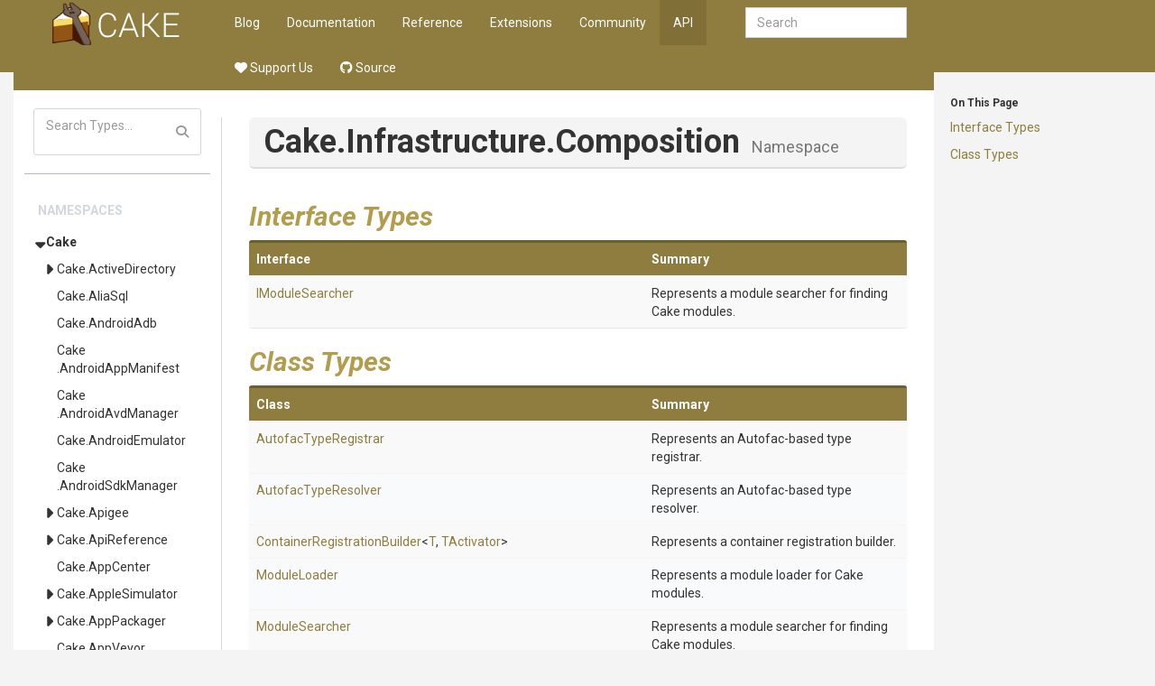

--- FILE ---
content_type: text/html
request_url: http://cakebuild.net/api/Cake.Infrastructure.Composition/
body_size: 15687
content:
<!DOCTYPE html><html><head>
        <meta charset="utf-8">
        <meta http-equiv="X-UA-Compatible" content="IE=Edge">
        <meta name="description">
        <meta name="keywords" content="static content generator,static site generator,static site,HTML,web development,.NET,C#,Razor,Markdown,YAML">
        <meta name="viewport" content="width=device-width, initial-scale=1.0">
        <link rel="shortcut icon" href="/assets/img/favicon.ico" type="image/x-icon">
        <link rel="icon" href="/assets/img/favicon.ico" type="image/x-icon">
        <title>Cake - API - Cake.Infrastructure.Composition Namespace</title>
        <link href="/assets/css/highlight.css" rel="stylesheet">
        <link href="/assets/css/bootstrap/bootstrap.css" rel="stylesheet">
        <link href="/assets/css/adminlte/AdminLTE.css" rel="stylesheet">
        <link href="/assets/css/theme/theme.css" rel="stylesheet">
        <link href="//fonts.googleapis.com/css?family=Roboto+Mono:400,700|Roboto:400,400i,700,700i" rel="stylesheet">
        <link href="/assets/css/font-awesome.min.css" rel="stylesheet" type="text/css">
        <link href="/assets/css/override.css" rel="stylesheet">
        <script src="/assets/js/jquery-2.2.3.min.js"></script>
        <script src="/assets/js/bootstrap.min.js"></script>        
        <script src="/assets/js/app.min.js"></script>         
        <script src="/assets/js/highlight.pack.js"></script>   
        <script src="/assets/js/jquery.slimscroll.min.js"></script>
        <script src="/assets/js/jquery.sticky-kit.min.js"></script>
        <script src="/assets/js/mermaid.min.js"></script>
        <script src="/assets/js/svg-pan-zoom.min.js"></script>
        <!--[if lt IE 9]>
        <script src="/assets/js/html5shiv.min.js"></script>
        <script src="/assets/js/respond.min.js"></script>
        <![endif]-->  

        <link rel="stylesheet" href="https://cdn.jsdelivr.net/npm/docsearch.js@2/dist/cdn/docsearch.min.css">
<script type="text/javascript" src="https://cdn.jsdelivr.net/npm/docsearch.js@2/dist/cdn/docsearch.min.js"></script>
<script type="text/javascript" src="/assets/js/anchor.min.js"></script>
<link href="https://dotnet.social/@cakebuild" rel="me">
<link href="https://dotnet.social/@cakecontrib" rel="me">
    </head>
    <body class="hold-transition wyam layout-boxed  ">    
        <div class="top-banner"></div>
        <div class="wrapper with-container">
            <!-- Header -->
            <header class="main-header">   
                     
                <a href="/" class="logo">

                                <!-- mini logo for sidebar mini 50x50 pixels -->
                                <span class="logo-mini"><img src="/assets/img/logo.png"></span>
                                <!-- logo for regular state and mobile devices -->
                                <span class="logo-lg"><img src="/assets/img/logo.png"></span>
                                            </a>   
                         
                <nav class="navbar navbar-static-top" role="navigation">
                    <!-- Sidebar toggle button-->
                        <a href="#" class="sidebar-toggle visible-xs-block" data-toggle="offcanvas" role="button">
                            <span class="sr-only">Toggle side menu</span>
                            <i class="fa fa-chevron-circle-right"></i>
                        </a>
                                        
                    <div class="navbar-header">
                        <button type="button" class="navbar-toggle collapsed" data-toggle="collapse" data-target="#navbar-collapse">
                            <span class="sr-only">Toggle side menu</span>
                            <i class="fa fa-chevron-circle-down"></i>
                        </button>
                    </div>
            
                    <!-- Collect the nav links, forms, and other content for toggling -->
                    <div class="collapse navbar-collapse pull-left" id="navbar-collapse">
                        <ul class="nav navbar-nav">                            
                            <div class="navbar-right navbar-form">
    <input type="text" class="form-control" id="search-query" placeholder="Search" autocomplete="off" autofocus="">
</div>

        <li><a href="/blog">Blog</a></li>
        <li><a href="/docs">Documentation</a></li>
        <li><a href="/dsl">Reference</a></li>
        <li><a href="/extensions">Extensions</a></li>
        <li><a href="/community">Community</a></li>
        <li class="active"><a href="/api">API</a></li>
        <li><a href="https://opencollective.com/cake"><i class="fa-solid fa-heart"></i> Support Us</a></li>
        <li><a href="https://github.com/cake-build"><i class="fa-brands fa-github"></i> Source</a></li>
 
                        </ul>       
                    </div>
                    <!-- /.navbar-collapse -->
                
                    <!-- Navbar Right Menu -->
                </nav>
            </header>
            
            <!-- Left side column. contains the logo and sidebar -->
            <aside class="main-sidebar ">
                <section class="infobar" data-spy="affix" data-offset-top="60" data-offset-bottom="200"> 
                    	
	<div id="infobar-headings"><h6>On This Page</h6><p><a href="#InterfaceTypes">Interface Types</a></p>
<p><a href="#ClassTypes">Class Types</a></p>
<hr class="infobar-hidden">
</div>

                </section>
                <section class="sidebar">    
                                     
                    	
	    <script src="/assets/js/lunr.min.js"></script>
    <script src="/assets/js/searchIndex.js"></script>
    <div class="sidebar-form">
        <div class="input-group">
            <input type="text" name="search" id="search" class="form-control" placeholder="Search Types...">
            <span class="input-group-btn">
                <button class="btn btn-flat"><i class="fa fa-search"></i></button>
            </span>
        </div>
    </div>
    <div id="search-results">
    </div>
    <script>
        function runSearch(query){
            $("#search-results").empty();			
            if( query.length < 2 ){
                return;
            }			
            var results = searchModule.search("*" + query + "*");
            var listHtml = "<ul class='sidebar-menu'>";	
            listHtml += "<li class='header'>Type Results</li>";	
            if(results.length == 0 ){
                listHtml += "<li>No results found</li>";
            } else {					
                for(var i = 0; i < results.length; ++i){
                    var res = results[i];
                    listHtml += "<li><a href='" + res.url + "'>" + htmlEscape(res.title) + "</a></li>";
                }				
            }
            listHtml += "</ul>";				
            $("#search-results").append(listHtml);
        }

        $(document).ready(function(){
            $("#search").on('input propertychange paste', function() {
                runSearch($("#search").val());
            });
        });

        function htmlEscape(html) {
            return document.createElement('div')
                .appendChild(document.createTextNode(html))
                .parentNode
                .innerHTML;
        }
    </script>
	
    <hr>

                    <ul class="sidebar-menu">
                        
	<li class="header">Namespaces</li>   

				<li class="treeview active">
				<a href="/api/Cake">Cake</a> <a href="#" class="expand"></a>
				<ul class="treeview-menu">
			
				<li class="treeview">
				<a href="/api/Cake.ActiveDirectory">Cake<wbr>.ActiveDirectory</a> <a href="#" class="expand"></a>
				<ul class="treeview-menu">
						<li><a href="/api/Cake.ActiveDirectory.Users">Cake<wbr>.ActiveDirectory<wbr>.Users</a></li>
</ul></li>			<li><a href="/api/Cake.AliaSql">Cake<wbr>.AliaSql</a></li>
			<li><a href="/api/Cake.AndroidAdb">Cake<wbr>.AndroidAdb</a></li>
			<li><a href="/api/Cake.AndroidAppManifest">Cake<wbr>.AndroidAppManifest</a></li>
			<li><a href="/api/Cake.AndroidAvdManager">Cake<wbr>.AndroidAvdManager</a></li>
			<li><a href="/api/Cake.AndroidEmulator">Cake<wbr>.AndroidEmulator</a></li>
			<li><a href="/api/Cake.AndroidSdkManager">Cake<wbr>.AndroidSdkManager</a></li>

				<li class="treeview">
				<a href="/api/Cake.Apigee">Cake<wbr>.Apigee</a> <a href="#" class="expand"></a>
				<ul class="treeview-menu">
						<li><a href="/api/Cake.Apigee.Contracts">Cake<wbr>.Apigee<wbr>.Contracts</a></li>
			<li><a href="/api/Cake.Apigee.Services">Cake<wbr>.Apigee<wbr>.Services</a></li>
</ul></li>
				<li class="treeview">
				<a href="/api/Cake.ApiReference">Cake<wbr>.ApiReference</a> <a href="#" class="expand"></a>
				<ul class="treeview-menu">
			
				<li class="treeview">
				<a href="/api/Cake.ApiReference.Uploader">Cake<wbr>.ApiReference<wbr>.Uploader</a> <a href="#" class="expand"></a>
				<ul class="treeview-menu">
						<li><a href="/api/Cake.ApiReference.Uploader.MimeMapping">Cake<wbr>.ApiReference<wbr>.Uploader<wbr>.MimeMapping</a></li>
</ul></li></ul></li>			<li><a href="/api/Cake.AppCenter">Cake<wbr>.AppCenter</a></li>

				<li class="treeview">
				<a href="/api/Cake.AppleSimulator">Cake<wbr>.AppleSimulator</a> <a href="#" class="expand"></a>
				<ul class="treeview-menu">
						<li><a href="/api/Cake.AppleSimulator.Extensions">Cake<wbr>.AppleSimulator<wbr>.Extensions</a></li>
			<li><a href="/api/Cake.AppleSimulator.SimCtl">Cake<wbr>.AppleSimulator<wbr>.SimCtl</a></li>
			<li><a href="/api/Cake.AppleSimulator.Simulator">Cake<wbr>.AppleSimulator<wbr>.Simulator</a></li>
			<li><a href="/api/Cake.AppleSimulator.UnitTest">Cake<wbr>.AppleSimulator<wbr>.UnitTest</a></li>
			<li><a href="/api/Cake.AppleSimulator.XCRun">Cake<wbr>.AppleSimulator<wbr>.XCRun</a></li>
</ul></li>
				<li class="treeview">
				<a href="/api/Cake.AppPackager">Cake<wbr>.AppPackager</a> <a href="#" class="expand"></a>
				<ul class="treeview-menu">
						<li><a href="/api/Cake.AppPackager.Bundle">Cake<wbr>.AppPackager<wbr>.Bundle</a></li>
			<li><a href="/api/Cake.AppPackager.Decrypt">Cake<wbr>.AppPackager<wbr>.Decrypt</a></li>
			<li><a href="/api/Cake.AppPackager.Encrypt">Cake<wbr>.AppPackager<wbr>.Encrypt</a></li>
			<li><a href="/api/Cake.AppPackager.Pack">Cake<wbr>.AppPackager<wbr>.Pack</a></li>
			<li><a href="/api/Cake.AppPackager.Unbundle">Cake<wbr>.AppPackager<wbr>.Unbundle</a></li>
			<li><a href="/api/Cake.AppPackager.Unpack">Cake<wbr>.AppPackager<wbr>.Unpack</a></li>
</ul></li>			<li><a href="/api/Cake.AppVeyor">Cake<wbr>.AppVeyor</a></li>

				<li class="treeview">
				<a href="/api/Cake.APT">Cake<wbr>.APT</a> <a href="#" class="expand"></a>
				<ul class="treeview-menu">
						<li><a href="/api/Cake.APT.Module">Cake<wbr>.APT<wbr>.Module</a></li>
</ul></li>			<li><a href="/api/Cake.ArgumentBinder">Cake<wbr>.ArgumentBinder</a></li>
			<li><a href="/api/Cake.ArgumentHelpers">Cake<wbr>.ArgumentHelpers</a></li>
			<li><a href="/api/Cake.Asciidoctor">Cake<wbr>.Asciidoctor</a></li>
			<li><a href="/api/Cake.AsciiDoctorJ">Cake<wbr>.AsciiDoctorJ</a></li>
			<li><a href="/api/Cake.AssemblyInfoReflector">Cake<wbr>.<wbr>Assembly<wbr>Info<wbr>Reflector</a></li>
			<li><a href="/api/Cake.AutoRest">Cake<wbr>.AutoRest</a></li>

				<li class="treeview">
				<a href="/api/Cake.AWS">Cake<wbr>.AWS</a> <a href="#" class="expand"></a>
				<ul class="treeview-menu">
						<li><a href="/api/Cake.AWS.CloudFront">Cake<wbr>.AWS<wbr>.CloudFront</a></li>
			<li><a href="/api/Cake.AWS.CodeDeploy">Cake<wbr>.AWS<wbr>.CodeDeploy</a></li>
			<li><a href="/api/Cake.AWS.EC2">Cake<wbr>.AWS<wbr>.EC2</a></li>
			<li><a href="/api/Cake.AWS.ElasticBeanstalk">Cake<wbr>.AWS<wbr>.ElasticBeanstalk</a></li>
			<li><a href="/api/Cake.AWS.ElasticLoadBalancing">Cake<wbr>.AWS<wbr>.<wbr>Elastic<wbr>Load<wbr>Balancing</a></li>
			<li><a href="/api/Cake.AWS.Lambda">Cake<wbr>.AWS<wbr>.Lambda</a></li>
			<li><a href="/api/Cake.AWS.Route53">Cake<wbr>.AWS<wbr>.Route53</a></li>
			<li><a href="/api/Cake.AWS.S3">Cake<wbr>.AWS<wbr>.S3</a></li>
</ul></li>			<li><a href="/api/Cake.AzCopy">Cake<wbr>.AzCopy</a></li>
			<li><a href="/api/Cake.Azure">Cake<wbr>.Azure</a></li>

				<li class="treeview">
				<a href="/api/Cake.AzureDevOps">Cake<wbr>.AzureDevOps</a> <a href="#" class="expand"></a>
				<ul class="treeview-menu">
						<li><a href="/api/Cake.AzureDevOps.Authentication">Cake<wbr>.AzureDevOps<wbr>.Authentication</a></li>

				<li class="treeview">
				<a href="/api/Cake.AzureDevOps.Boards">Cake<wbr>.AzureDevOps<wbr>.Boards</a> <a href="#" class="expand"></a>
				<ul class="treeview-menu">
						<li><a href="/api/Cake.AzureDevOps.Boards.WorkItemTracking">Cake<wbr>.AzureDevOps<wbr>.Boards<wbr>.WorkItemTracking</a></li>
</ul></li>			<li><a href="/api/Cake.AzureDevOps.Pipelines">Cake<wbr>.AzureDevOps<wbr>.Pipelines</a></li>

				<li class="treeview">
				<a href="/api/Cake.AzureDevOps.Repos">Cake<wbr>.AzureDevOps<wbr>.Repos</a> <a href="#" class="expand"></a>
				<ul class="treeview-menu">
			
				<li class="treeview">
				<a href="/api/Cake.AzureDevOps.Repos.PullRequest">Cake<wbr>.AzureDevOps<wbr>.Repos<wbr>.PullRequest</a> <a href="#" class="expand"></a>
				<ul class="treeview-menu">
						<li><a href="/api/Cake.AzureDevOps.Repos.PullRequest.CommentThread">Cake<wbr>.AzureDevOps<wbr>.Repos<wbr>.PullRequest<wbr>.CommentThread</a></li>
</ul></li></ul></li></ul></li>
				<li class="treeview">
				<a href="/api/Cake.AzurePipelines">Cake<wbr>.AzurePipelines</a> <a href="#" class="expand"></a>
				<ul class="treeview-menu">
						<li><a href="/api/Cake.AzurePipelines.Module">Cake<wbr>.AzurePipelines<wbr>.Module</a></li>
</ul></li>			<li><a href="/api/Cake.AzureStorage">Cake<wbr>.AzureStorage</a></li>

				<li class="treeview">
				<a href="/api/Cake.BenchmarkDotNet">Cake<wbr>.BenchmarkDotNet</a> <a href="#" class="expand"></a>
				<ul class="treeview-menu">
						<li><a href="/api/Cake.BenchmarkDotNet.Dto">Cake<wbr>.BenchmarkDotNet<wbr>.Dto</a></li>
			<li><a href="/api/Cake.BenchmarkDotNet.NuGetComparison">Cake<wbr>.BenchmarkDotNet<wbr>.NuGetComparison</a></li>

				<li class="treeview">
				<a href="/api/Cake.BenchmarkDotNet.Printer">Cake<wbr>.BenchmarkDotNet<wbr>.Printer</a> <a href="#" class="expand"></a>
				<ul class="treeview-menu">
			
				<li class="treeview">
				<a href="/api/Cake.BenchmarkDotNet.Printer.Trx">Cake<wbr>.BenchmarkDotNet<wbr>.Printer<wbr>.Trx</a> <a href="#" class="expand"></a>
				<ul class="treeview-menu">
						<li><a href="/api/Cake.BenchmarkDotNet.Printer.Trx.Dto">Cake<wbr>.BenchmarkDotNet<wbr>.Printer<wbr>.Trx<wbr>.Dto</a></li>
</ul></li></ul></li>
				<li class="treeview">
				<a href="/api/Cake.BenchmarkDotNet.Printers">Cake<wbr>.BenchmarkDotNet<wbr>.Printers</a> <a href="#" class="expand"></a>
				<ul class="treeview-menu">
						<li><a href="/api/Cake.BenchmarkDotNet.Printers.Html">Cake<wbr>.BenchmarkDotNet<wbr>.Printers<wbr>.Html</a></li>
</ul></li></ul></li>			<li><a href="/api/Cake.BitDiffer">Cake<wbr>.BitDiffer</a></li>

				<li class="treeview">
				<a href="/api/Cake.Board">Cake<wbr>.Board</a> <a href="#" class="expand"></a>
				<ul class="treeview-menu">
			
				<li class="treeview">
				<a href="/api/Cake.Board.Asana">Cake<wbr>.Board<wbr>.Asana</a> <a href="#" class="expand"></a>
				<ul class="treeview-menu">
						<li><a href="/api/Cake.Board.Asana.Models">Cake<wbr>.Board<wbr>.Asana<wbr>.Models</a></li>
</ul></li>
				<li class="treeview">
				<a href="/api/Cake.Board.AzureBoards">Cake<wbr>.Board<wbr>.AzureBoards</a> <a href="#" class="expand"></a>
				<ul class="treeview-menu">
						<li><a href="/api/Cake.Board.AzureBoards.Commands">Cake<wbr>.Board<wbr>.AzureBoards<wbr>.Commands</a></li>
			<li><a href="/api/Cake.Board.AzureBoards.Models">Cake<wbr>.Board<wbr>.AzureBoards<wbr>.Models</a></li>
</ul></li></ul></li>			<li><a href="/api/Cake.Boots">Cake<wbr>.Boots</a></li>
			<li><a href="/api/Cake.Bower">Cake<wbr>.Bower</a></li>

				<li class="treeview">
				<a href="/api/Cake.BrowserStack">Cake<wbr>.BrowserStack</a> <a href="#" class="expand"></a>
				<ul class="treeview-menu">
						<li><a href="/api/Cake.BrowserStack.Models">Cake<wbr>.BrowserStack<wbr>.Models</a></li>
			<li><a href="/api/Cake.BrowserStack.Services">Cake<wbr>.BrowserStack<wbr>.Services</a></li>
</ul></li>			<li><a href="/api/Cake.Buildah">Cake<wbr>.Buildah</a></li>
			<li><a href="/api/Cake.Bumpy">Cake<wbr>.Bumpy</a></li>

				<li class="treeview">
				<a href="/api/Cake.Buns">Cake<wbr>.Buns</a> <a href="#" class="expand"></a>
				<ul class="treeview-menu">
						<li><a href="/api/Cake.Buns.ReportPortal">Cake<wbr>.Buns<wbr>.ReportPortal</a></li>
</ul></li>			<li><a href="/api/Cake.CakeBoss">Cake<wbr>.CakeBoss</a></li>

				<li class="treeview">
				<a href="/api/Cake.Chocolatey">Cake<wbr>.Chocolatey</a> <a href="#" class="expand"></a>
				<ul class="treeview-menu">
						<li><a href="/api/Cake.Chocolatey.Module">Cake<wbr>.Chocolatey<wbr>.Module</a></li>
</ul></li>			<li><a href="/api/Cake.Chutzpah">Cake<wbr>.Chutzpah</a></li>

				<li class="treeview">
				<a href="/api/Cake.CK">Cake<wbr>.CK</a> <a href="#" class="expand"></a>
				<ul class="treeview-menu">
						<li><a href="/api/Cake.CK.Pack">Cake<wbr>.CK<wbr>.Pack</a></li>
</ul></li>
				<li class="treeview">
				<a href="/api/Cake.Cli">Cake<wbr>.Cli</a> <a href="#" class="expand"></a>
				<ul class="treeview-menu">
						<li><a href="/api/Cake.Cli.Infrastructure">Cake<wbr>.Cli<wbr>.Infrastructure</a></li>
</ul></li>			<li><a href="/api/Cake.ClickTwice">Cake<wbr>.ClickTwice</a></li>
			<li><a href="/api/Cake.CloudFormation">Cake<wbr>.CloudFormation</a></li>
			<li><a href="/api/Cake.CMake">Cake<wbr>.CMake</a></li>
			<li><a href="/api/Cake.CocoaPods">Cake<wbr>.CocoaPods</a></li>

				<li class="treeview">
				<a href="/api/Cake.Codecov">Cake<wbr>.Codecov</a> <a href="#" class="expand"></a>
				<ul class="treeview-menu">
						<li><a href="/api/Cake.Codecov.Internals">Cake<wbr>.Codecov<wbr>.Internals</a></li>
</ul></li>
				<li class="treeview">
				<a href="/api/Cake.CodeGen">Cake<wbr>.CodeGen</a> <a href="#" class="expand"></a>
				<ul class="treeview-menu">
						<li><a href="/api/Cake.CodeGen.NSwag">Cake<wbr>.CodeGen<wbr>.NSwag</a></li>
			<li><a href="/api/Cake.CodeGen.OpenApi">Cake<wbr>.CodeGen<wbr>.OpenApi</a></li>
</ul></li>
				<li class="treeview">
				<a href="/api/Cake.CodeQL">Cake<wbr>.CodeQL</a> <a href="#" class="expand"></a>
				<ul class="treeview-menu">
			
				<li class="treeview">
				<a href="/api/Cake.CodeQL.Cli">Cake<wbr>.CodeQL<wbr>.Cli</a> <a href="#" class="expand"></a>
				<ul class="treeview-menu">
						<li><a href="/api/Cake.CodeQL.Cli.Database">Cake<wbr>.CodeQL<wbr>.Cli<wbr>.Database</a></li>
			<li><a href="/api/Cake.CodeQL.Cli.Install">Cake<wbr>.CodeQL<wbr>.Cli<wbr>.Install</a></li>
			<li><a href="/api/Cake.CodeQL.Cli.Report">Cake<wbr>.CodeQL<wbr>.Cli<wbr>.Report</a></li>
			<li><a href="/api/Cake.CodeQL.Cli.Upload">Cake<wbr>.CodeQL<wbr>.Cli<wbr>.Upload</a></li>
</ul></li></ul></li>			<li><a href="/api/Cake.Commands">Cake<wbr>.Commands</a></li>

				<li class="treeview">
				<a href="/api/Cake.Common">Cake<wbr>.Common</a> <a href="#" class="expand"></a>
				<ul class="treeview-menu">
			
				<li class="treeview">
				<a href="/api/Cake.Common.Build">Cake<wbr>.Common<wbr>.Build</a> <a href="#" class="expand"></a>
				<ul class="treeview-menu">
			
				<li class="treeview">
				<a href="/api/Cake.Common.Build.AppVeyor">Cake<wbr>.Common<wbr>.Build<wbr>.AppVeyor</a> <a href="#" class="expand"></a>
				<ul class="treeview-menu">
						<li><a href="/api/Cake.Common.Build.AppVeyor.Data">Cake<wbr>.Common<wbr>.Build<wbr>.AppVeyor<wbr>.Data</a></li>
</ul></li>
				<li class="treeview">
				<a href="/api/Cake.Common.Build.AzurePipelines">Cake<wbr>.Common<wbr>.Build<wbr>.AzurePipelines</a> <a href="#" class="expand"></a>
				<ul class="treeview-menu">
						<li><a href="/api/Cake.Common.Build.AzurePipelines.Data">Cake<wbr>.Common<wbr>.Build<wbr>.AzurePipelines<wbr>.Data</a></li>
</ul></li>
				<li class="treeview">
				<a href="/api/Cake.Common.Build.Bamboo">Cake<wbr>.Common<wbr>.Build<wbr>.Bamboo</a> <a href="#" class="expand"></a>
				<ul class="treeview-menu">
						<li><a href="/api/Cake.Common.Build.Bamboo.Data">Cake<wbr>.Common<wbr>.Build<wbr>.Bamboo<wbr>.Data</a></li>
</ul></li>
				<li class="treeview">
				<a href="/api/Cake.Common.Build.BitbucketPipelines">Cake<wbr>.Common<wbr>.Build<wbr>.BitbucketPipelines</a> <a href="#" class="expand"></a>
				<ul class="treeview-menu">
						<li><a href="/api/Cake.Common.Build.BitbucketPipelines.Data">Cake<wbr>.Common<wbr>.Build<wbr>.BitbucketPipelines<wbr>.Data</a></li>
</ul></li>
				<li class="treeview">
				<a href="/api/Cake.Common.Build.Bitrise">Cake<wbr>.Common<wbr>.Build<wbr>.Bitrise</a> <a href="#" class="expand"></a>
				<ul class="treeview-menu">
						<li><a href="/api/Cake.Common.Build.Bitrise.Data">Cake<wbr>.Common<wbr>.Build<wbr>.Bitrise<wbr>.Data</a></li>
</ul></li>
				<li class="treeview">
				<a href="/api/Cake.Common.Build.ContinuaCI">Cake<wbr>.Common<wbr>.Build<wbr>.ContinuaCI</a> <a href="#" class="expand"></a>
				<ul class="treeview-menu">
						<li><a href="/api/Cake.Common.Build.ContinuaCI.Data">Cake<wbr>.Common<wbr>.Build<wbr>.ContinuaCI<wbr>.Data</a></li>
</ul></li>
				<li class="treeview">
				<a href="/api/Cake.Common.Build.GitHubActions">Cake<wbr>.Common<wbr>.Build<wbr>.GitHubActions</a> <a href="#" class="expand"></a>
				<ul class="treeview-menu">
						<li><a href="/api/Cake.Common.Build.GitHubActions.Commands">Cake<wbr>.Common<wbr>.Build<wbr>.GitHubActions<wbr>.Commands</a></li>
			<li><a href="/api/Cake.Common.Build.GitHubActions.Data">Cake<wbr>.Common<wbr>.Build<wbr>.GitHubActions<wbr>.Data</a></li>
</ul></li>
				<li class="treeview">
				<a href="/api/Cake.Common.Build.GitLabCI">Cake<wbr>.Common<wbr>.Build<wbr>.GitLabCI</a> <a href="#" class="expand"></a>
				<ul class="treeview-menu">
						<li><a href="/api/Cake.Common.Build.GitLabCI.Data">Cake<wbr>.Common<wbr>.Build<wbr>.GitLabCI<wbr>.Data</a></li>
</ul></li>
				<li class="treeview">
				<a href="/api/Cake.Common.Build.GoCD">Cake<wbr>.Common<wbr>.Build<wbr>.GoCD</a> <a href="#" class="expand"></a>
				<ul class="treeview-menu">
						<li><a href="/api/Cake.Common.Build.GoCD.Data">Cake<wbr>.Common<wbr>.Build<wbr>.GoCD<wbr>.Data</a></li>
</ul></li>
				<li class="treeview">
				<a href="/api/Cake.Common.Build.Jenkins">Cake<wbr>.Common<wbr>.Build<wbr>.Jenkins</a> <a href="#" class="expand"></a>
				<ul class="treeview-menu">
						<li><a href="/api/Cake.Common.Build.Jenkins.Data">Cake<wbr>.Common<wbr>.Build<wbr>.Jenkins<wbr>.Data</a></li>
</ul></li>			<li><a href="/api/Cake.Common.Build.MyGet">Cake<wbr>.Common<wbr>.Build<wbr>.MyGet</a></li>

				<li class="treeview">
				<a href="/api/Cake.Common.Build.TeamCity">Cake<wbr>.Common<wbr>.Build<wbr>.TeamCity</a> <a href="#" class="expand"></a>
				<ul class="treeview-menu">
						<li><a href="/api/Cake.Common.Build.TeamCity.Data">Cake<wbr>.Common<wbr>.Build<wbr>.TeamCity<wbr>.Data</a></li>
</ul></li>
				<li class="treeview">
				<a href="/api/Cake.Common.Build.TravisCI">Cake<wbr>.Common<wbr>.Build<wbr>.TravisCI</a> <a href="#" class="expand"></a>
				<ul class="treeview-menu">
						<li><a href="/api/Cake.Common.Build.TravisCI.Data">Cake<wbr>.Common<wbr>.Build<wbr>.TravisCI<wbr>.Data</a></li>
</ul></li>
				<li class="treeview">
				<a href="/api/Cake.Common.Build.WoodpeckerCI">Cake<wbr>.Common<wbr>.Build<wbr>.WoodpeckerCI</a> <a href="#" class="expand"></a>
				<ul class="treeview-menu">
						<li><a href="/api/Cake.Common.Build.WoodpeckerCI.Commands">Cake<wbr>.Common<wbr>.Build<wbr>.WoodpeckerCI<wbr>.Commands</a></li>
			<li><a href="/api/Cake.Common.Build.WoodpeckerCI.Data">Cake<wbr>.Common<wbr>.Build<wbr>.WoodpeckerCI<wbr>.Data</a></li>
</ul></li></ul></li>			<li><a href="/api/Cake.Common.Diagnostics">Cake<wbr>.Common<wbr>.Diagnostics</a></li>

				<li class="treeview">
				<a href="/api/Cake.Common.IO">Cake<wbr>.Common<wbr>.IO</a> <a href="#" class="expand"></a>
				<ul class="treeview-menu">
						<li><a href="/api/Cake.Common.IO.Paths">Cake<wbr>.Common<wbr>.IO<wbr>.Paths</a></li>
</ul></li>			<li><a href="/api/Cake.Common.Modules">Cake<wbr>.Common<wbr>.Modules</a></li>
			<li><a href="/api/Cake.Common.Net">Cake<wbr>.Common<wbr>.Net</a></li>
			<li><a href="/api/Cake.Common.Security">Cake<wbr>.Common<wbr>.Security</a></li>

				<li class="treeview">
				<a href="/api/Cake.Common.Solution">Cake<wbr>.Common<wbr>.Solution</a> <a href="#" class="expand"></a>
				<ul class="treeview-menu">
			
				<li class="treeview">
				<a href="/api/Cake.Common.Solution.Project">Cake<wbr>.Common<wbr>.Solution<wbr>.Project</a> <a href="#" class="expand"></a>
				<ul class="treeview-menu">
						<li><a href="/api/Cake.Common.Solution.Project.Properties">Cake<wbr>.Common<wbr>.Solution<wbr>.Project<wbr>.Properties</a></li>
			<li><a href="/api/Cake.Common.Solution.Project.XmlDoc">Cake<wbr>.Common<wbr>.Solution<wbr>.Project<wbr>.XmlDoc</a></li>
</ul></li></ul></li>			<li><a href="/api/Cake.Common.Text">Cake<wbr>.Common<wbr>.Text</a></li>

				<li class="treeview">
				<a href="/api/Cake.Common.Tools">Cake<wbr>.Common<wbr>.Tools</a> <a href="#" class="expand"></a>
				<ul class="treeview-menu">
						<li><a href="/api/Cake.Common.Tools.Cake">Cake<wbr>.Common<wbr>.Tools<wbr>.Cake</a></li>

				<li class="treeview">
				<a href="/api/Cake.Common.Tools.Chocolatey">Cake<wbr>.Common<wbr>.Tools<wbr>.Chocolatey</a> <a href="#" class="expand"></a>
				<ul class="treeview-menu">
						<li><a href="/api/Cake.Common.Tools.Chocolatey.ApiKey">Cake<wbr>.Common<wbr>.Tools<wbr>.Chocolatey<wbr>.ApiKey</a></li>
			<li><a href="/api/Cake.Common.Tools.Chocolatey.Config">Cake<wbr>.Common<wbr>.Tools<wbr>.Chocolatey<wbr>.Config</a></li>
			<li><a href="/api/Cake.Common.Tools.Chocolatey.Download">Cake<wbr>.Common<wbr>.Tools<wbr>.Chocolatey<wbr>.Download</a></li>
			<li><a href="/api/Cake.Common.Tools.Chocolatey.Export">Cake<wbr>.Common<wbr>.Tools<wbr>.Chocolatey<wbr>.Export</a></li>
			<li><a href="/api/Cake.Common.Tools.Chocolatey.Features">Cake<wbr>.Common<wbr>.Tools<wbr>.Chocolatey<wbr>.Features</a></li>
			<li><a href="/api/Cake.Common.Tools.Chocolatey.Install">Cake<wbr>.Common<wbr>.Tools<wbr>.Chocolatey<wbr>.Install</a></li>
			<li><a href="/api/Cake.Common.Tools.Chocolatey.New">Cake<wbr>.Common<wbr>.Tools<wbr>.Chocolatey<wbr>.New</a></li>
			<li><a href="/api/Cake.Common.Tools.Chocolatey.Pack">Cake<wbr>.Common<wbr>.Tools<wbr>.Chocolatey<wbr>.Pack</a></li>
			<li><a href="/api/Cake.Common.Tools.Chocolatey.Pin">Cake<wbr>.Common<wbr>.Tools<wbr>.Chocolatey<wbr>.Pin</a></li>
			<li><a href="/api/Cake.Common.Tools.Chocolatey.Push">Cake<wbr>.Common<wbr>.Tools<wbr>.Chocolatey<wbr>.Push</a></li>
			<li><a href="/api/Cake.Common.Tools.Chocolatey.Sources">Cake<wbr>.Common<wbr>.Tools<wbr>.Chocolatey<wbr>.Sources</a></li>
			<li><a href="/api/Cake.Common.Tools.Chocolatey.Uninstall">Cake<wbr>.Common<wbr>.Tools<wbr>.Chocolatey<wbr>.Uninstall</a></li>
			<li><a href="/api/Cake.Common.Tools.Chocolatey.Upgrade">Cake<wbr>.Common<wbr>.Tools<wbr>.Chocolatey<wbr>.Upgrade</a></li>
</ul></li>			<li><a href="/api/Cake.Common.Tools.Command">Cake<wbr>.Common<wbr>.Tools<wbr>.Command</a></li>

				<li class="treeview">
				<a href="/api/Cake.Common.Tools.DotCover">Cake<wbr>.Common<wbr>.Tools<wbr>.DotCover</a> <a href="#" class="expand"></a>
				<ul class="treeview-menu">
						<li><a href="/api/Cake.Common.Tools.DotCover.Analyse">Cake<wbr>.Common<wbr>.Tools<wbr>.DotCover<wbr>.Analyse</a></li>
			<li><a href="/api/Cake.Common.Tools.DotCover.Cover">Cake<wbr>.Common<wbr>.Tools<wbr>.DotCover<wbr>.Cover</a></li>
			<li><a href="/api/Cake.Common.Tools.DotCover.Merge">Cake<wbr>.Common<wbr>.Tools<wbr>.DotCover<wbr>.Merge</a></li>
			<li><a href="/api/Cake.Common.Tools.DotCover.Report">Cake<wbr>.Common<wbr>.Tools<wbr>.DotCover<wbr>.Report</a></li>
</ul></li>
				<li class="treeview">
				<a href="/api/Cake.Common.Tools.DotNet">Cake<wbr>.Common<wbr>.Tools<wbr>.DotNet</a> <a href="#" class="expand"></a>
				<ul class="treeview-menu">
						<li><a href="/api/Cake.Common.Tools.DotNet.Build">Cake<wbr>.Common<wbr>.Tools<wbr>.DotNet<wbr>.Build</a></li>
			<li><a href="/api/Cake.Common.Tools.DotNet.BuildServer">Cake<wbr>.Common<wbr>.Tools<wbr>.DotNet<wbr>.BuildServer</a></li>
			<li><a href="/api/Cake.Common.Tools.DotNet.Clean">Cake<wbr>.Common<wbr>.Tools<wbr>.DotNet<wbr>.Clean</a></li>
			<li><a href="/api/Cake.Common.Tools.DotNet.Execute">Cake<wbr>.Common<wbr>.Tools<wbr>.DotNet<wbr>.Execute</a></li>
			<li><a href="/api/Cake.Common.Tools.DotNet.Format">Cake<wbr>.Common<wbr>.Tools<wbr>.DotNet<wbr>.Format</a></li>
			<li><a href="/api/Cake.Common.Tools.DotNet.MSBuild">Cake<wbr>.Common<wbr>.Tools<wbr>.DotNet<wbr>.MSBuild</a></li>

				<li class="treeview">
				<a href="/api/Cake.Common.Tools.DotNet.NuGet">Cake<wbr>.Common<wbr>.Tools<wbr>.DotNet<wbr>.NuGet</a> <a href="#" class="expand"></a>
				<ul class="treeview-menu">
						<li><a href="/api/Cake.Common.Tools.DotNet.NuGet.Delete">Cake<wbr>.Common<wbr>.Tools<wbr>.DotNet<wbr>.NuGet<wbr>.Delete</a></li>
			<li><a href="/api/Cake.Common.Tools.DotNet.NuGet.Push">Cake<wbr>.Common<wbr>.Tools<wbr>.DotNet<wbr>.NuGet<wbr>.Push</a></li>
			<li><a href="/api/Cake.Common.Tools.DotNet.NuGet.Source">Cake<wbr>.Common<wbr>.Tools<wbr>.DotNet<wbr>.NuGet<wbr>.Source</a></li>
</ul></li>			<li><a href="/api/Cake.Common.Tools.DotNet.Pack">Cake<wbr>.Common<wbr>.Tools<wbr>.DotNet<wbr>.Pack</a></li>

				<li class="treeview">
				<a href="/api/Cake.Common.Tools.DotNet.Package">Cake<wbr>.Common<wbr>.Tools<wbr>.DotNet<wbr>.Package</a> <a href="#" class="expand"></a>
				<ul class="treeview-menu">
						<li><a href="/api/Cake.Common.Tools.DotNet.Package.Add">Cake<wbr>.Common<wbr>.Tools<wbr>.DotNet<wbr>.Package<wbr>.Add</a></li>
			<li><a href="/api/Cake.Common.Tools.DotNet.Package.List">Cake<wbr>.Common<wbr>.Tools<wbr>.DotNet<wbr>.Package<wbr>.List</a></li>
			<li><a href="/api/Cake.Common.Tools.DotNet.Package.Remove">Cake<wbr>.Common<wbr>.Tools<wbr>.DotNet<wbr>.Package<wbr>.Remove</a></li>
			<li><a href="/api/Cake.Common.Tools.DotNet.Package.Search">Cake<wbr>.Common<wbr>.Tools<wbr>.DotNet<wbr>.Package<wbr>.Search</a></li>
</ul></li>			<li><a href="/api/Cake.Common.Tools.DotNet.Publish">Cake<wbr>.Common<wbr>.Tools<wbr>.DotNet<wbr>.Publish</a></li>

				<li class="treeview">
				<a href="/api/Cake.Common.Tools.DotNet.Reference">Cake<wbr>.Common<wbr>.Tools<wbr>.DotNet<wbr>.Reference</a> <a href="#" class="expand"></a>
				<ul class="treeview-menu">
						<li><a href="/api/Cake.Common.Tools.DotNet.Reference.Add">Cake<wbr>.Common<wbr>.Tools<wbr>.DotNet<wbr>.Reference<wbr>.Add</a></li>
			<li><a href="/api/Cake.Common.Tools.DotNet.Reference.List">Cake<wbr>.Common<wbr>.Tools<wbr>.DotNet<wbr>.Reference<wbr>.List</a></li>
			<li><a href="/api/Cake.Common.Tools.DotNet.Reference.Remove">Cake<wbr>.Common<wbr>.Tools<wbr>.DotNet<wbr>.Reference<wbr>.Remove</a></li>
</ul></li>			<li><a href="/api/Cake.Common.Tools.DotNet.Restore">Cake<wbr>.Common<wbr>.Tools<wbr>.DotNet<wbr>.Restore</a></li>
			<li><a href="/api/Cake.Common.Tools.DotNet.Run">Cake<wbr>.Common<wbr>.Tools<wbr>.DotNet<wbr>.Run</a></li>
			<li><a href="/api/Cake.Common.Tools.DotNet.SDKCheck">Cake<wbr>.Common<wbr>.Tools<wbr>.DotNet<wbr>.SDKCheck</a></li>

				<li class="treeview">
				<a href="/api/Cake.Common.Tools.DotNet.Sln">Cake<wbr>.Common<wbr>.Tools<wbr>.DotNet<wbr>.Sln</a> <a href="#" class="expand"></a>
				<ul class="treeview-menu">
						<li><a href="/api/Cake.Common.Tools.DotNet.Sln.Add">Cake<wbr>.Common<wbr>.Tools<wbr>.DotNet<wbr>.Sln<wbr>.Add</a></li>
			<li><a href="/api/Cake.Common.Tools.DotNet.Sln.List">Cake<wbr>.Common<wbr>.Tools<wbr>.DotNet<wbr>.Sln<wbr>.List</a></li>
			<li><a href="/api/Cake.Common.Tools.DotNet.Sln.Remove">Cake<wbr>.Common<wbr>.Tools<wbr>.DotNet<wbr>.Sln<wbr>.Remove</a></li>
</ul></li>			<li><a href="/api/Cake.Common.Tools.DotNet.Test">Cake<wbr>.Common<wbr>.Tools<wbr>.DotNet<wbr>.Test</a></li>
			<li><a href="/api/Cake.Common.Tools.DotNet.Tool">Cake<wbr>.Common<wbr>.Tools<wbr>.DotNet<wbr>.Tool</a></li>
			<li><a href="/api/Cake.Common.Tools.DotNet.VSTest">Cake<wbr>.Common<wbr>.Tools<wbr>.DotNet<wbr>.VSTest</a></li>

				<li class="treeview">
				<a href="/api/Cake.Common.Tools.DotNet.Workload">Cake<wbr>.Common<wbr>.Tools<wbr>.DotNet<wbr>.Workload</a> <a href="#" class="expand"></a>
				<ul class="treeview-menu">
						<li><a href="/api/Cake.Common.Tools.DotNet.Workload.Install">Cake<wbr>.Common<wbr>.Tools<wbr>.DotNet<wbr>.Workload<wbr>.Install</a></li>
			<li><a href="/api/Cake.Common.Tools.DotNet.Workload.List">Cake<wbr>.Common<wbr>.Tools<wbr>.DotNet<wbr>.Workload<wbr>.List</a></li>
			<li><a href="/api/Cake.Common.Tools.DotNet.Workload.Repair">Cake<wbr>.Common<wbr>.Tools<wbr>.DotNet<wbr>.Workload<wbr>.Repair</a></li>
			<li><a href="/api/Cake.Common.Tools.DotNet.Workload.Restore">Cake<wbr>.Common<wbr>.Tools<wbr>.DotNet<wbr>.Workload<wbr>.Restore</a></li>
			<li><a href="/api/Cake.Common.Tools.DotNet.Workload.Search">Cake<wbr>.Common<wbr>.Tools<wbr>.DotNet<wbr>.Workload<wbr>.Search</a></li>
			<li><a href="/api/Cake.Common.Tools.DotNet.Workload.Uninstall">Cake<wbr>.Common<wbr>.Tools<wbr>.DotNet<wbr>.Workload<wbr>.Uninstall</a></li>
			<li><a href="/api/Cake.Common.Tools.DotNet.Workload.Update">Cake<wbr>.Common<wbr>.Tools<wbr>.DotNet<wbr>.Workload<wbr>.Update</a></li>
</ul></li></ul></li>			<li><a href="/api/Cake.Common.Tools.DupFinder">Cake<wbr>.Common<wbr>.Tools<wbr>.DupFinder</a></li>
			<li><a href="/api/Cake.Common.Tools.Fixie">Cake<wbr>.Common<wbr>.Tools<wbr>.Fixie</a></li>
			<li><a href="/api/Cake.Common.Tools.GitLink">Cake<wbr>.Common<wbr>.Tools<wbr>.GitLink</a></li>

				<li class="treeview">
				<a href="/api/Cake.Common.Tools.GitReleaseManager">Cake<wbr>.Common<wbr>.Tools<wbr>.GitReleaseManager</a> <a href="#" class="expand"></a>
				<ul class="treeview-menu">
						<li><a href="/api/Cake.Common.Tools.GitReleaseManager.AddAssets">Cake<wbr>.Common<wbr>.Tools<wbr>.GitReleaseManager<wbr>.AddAssets</a></li>
			<li><a href="/api/Cake.Common.Tools.GitReleaseManager.Close">Cake<wbr>.Common<wbr>.Tools<wbr>.GitReleaseManager<wbr>.Close</a></li>
			<li><a href="/api/Cake.Common.Tools.GitReleaseManager.Create">Cake<wbr>.Common<wbr>.Tools<wbr>.GitReleaseManager<wbr>.Create</a></li>
			<li><a href="/api/Cake.Common.Tools.GitReleaseManager.Discard">Cake<wbr>.Common<wbr>.Tools<wbr>.GitReleaseManager<wbr>.Discard</a></li>
			<li><a href="/api/Cake.Common.Tools.GitReleaseManager.Export">Cake<wbr>.Common<wbr>.Tools<wbr>.GitReleaseManager<wbr>.Export</a></li>
			<li><a href="/api/Cake.Common.Tools.GitReleaseManager.Label">Cake<wbr>.Common<wbr>.Tools<wbr>.GitReleaseManager<wbr>.Label</a></li>
			<li><a href="/api/Cake.Common.Tools.GitReleaseManager.Open">Cake<wbr>.Common<wbr>.Tools<wbr>.GitReleaseManager<wbr>.Open</a></li>
			<li><a href="/api/Cake.Common.Tools.GitReleaseManager.Publish">Cake<wbr>.Common<wbr>.Tools<wbr>.GitReleaseManager<wbr>.Publish</a></li>
</ul></li>			<li><a href="/api/Cake.Common.Tools.GitReleaseNotes">Cake<wbr>.Common<wbr>.Tools<wbr>.GitReleaseNotes</a></li>
			<li><a href="/api/Cake.Common.Tools.GitVersion">Cake<wbr>.Common<wbr>.Tools<wbr>.GitVersion</a></li>
			<li><a href="/api/Cake.Common.Tools.ILMerge">Cake<wbr>.Common<wbr>.Tools<wbr>.ILMerge</a></li>
			<li><a href="/api/Cake.Common.Tools.ILRepack">Cake<wbr>.Common<wbr>.Tools<wbr>.ILRepack</a></li>
			<li><a href="/api/Cake.Common.Tools.InnoSetup">Cake<wbr>.Common<wbr>.Tools<wbr>.InnoSetup</a></li>
			<li><a href="/api/Cake.Common.Tools.InspectCode">Cake<wbr>.Common<wbr>.Tools<wbr>.InspectCode</a></li>
			<li><a href="/api/Cake.Common.Tools.MSBuild">Cake<wbr>.Common<wbr>.Tools<wbr>.MSBuild</a></li>
			<li><a href="/api/Cake.Common.Tools.MSpec">Cake<wbr>.Common<wbr>.Tools<wbr>.MSpec</a></li>
			<li><a href="/api/Cake.Common.Tools.MSTest">Cake<wbr>.Common<wbr>.Tools<wbr>.MSTest</a></li>
			<li><a href="/api/Cake.Common.Tools.NSIS">Cake<wbr>.Common<wbr>.Tools<wbr>.NSIS</a></li>

				<li class="treeview">
				<a href="/api/Cake.Common.Tools.NuGet">Cake<wbr>.Common<wbr>.Tools<wbr>.NuGet</a> <a href="#" class="expand"></a>
				<ul class="treeview-menu">
						<li><a href="/api/Cake.Common.Tools.NuGet.Add">Cake<wbr>.Common<wbr>.Tools<wbr>.NuGet<wbr>.Add</a></li>
			<li><a href="/api/Cake.Common.Tools.NuGet.Delete">Cake<wbr>.Common<wbr>.Tools<wbr>.NuGet<wbr>.Delete</a></li>
			<li><a href="/api/Cake.Common.Tools.NuGet.Init">Cake<wbr>.Common<wbr>.Tools<wbr>.NuGet<wbr>.Init</a></li>
			<li><a href="/api/Cake.Common.Tools.NuGet.Install">Cake<wbr>.Common<wbr>.Tools<wbr>.NuGet<wbr>.Install</a></li>
			<li><a href="/api/Cake.Common.Tools.NuGet.List">Cake<wbr>.Common<wbr>.Tools<wbr>.NuGet<wbr>.List</a></li>
			<li><a href="/api/Cake.Common.Tools.NuGet.Pack">Cake<wbr>.Common<wbr>.Tools<wbr>.NuGet<wbr>.Pack</a></li>
			<li><a href="/api/Cake.Common.Tools.NuGet.Push">Cake<wbr>.Common<wbr>.Tools<wbr>.NuGet<wbr>.Push</a></li>
			<li><a href="/api/Cake.Common.Tools.NuGet.Restore">Cake<wbr>.Common<wbr>.Tools<wbr>.NuGet<wbr>.Restore</a></li>
			<li><a href="/api/Cake.Common.Tools.NuGet.SetApiKey">Cake<wbr>.Common<wbr>.Tools<wbr>.NuGet<wbr>.SetApiKey</a></li>
			<li><a href="/api/Cake.Common.Tools.NuGet.SetProxy">Cake<wbr>.Common<wbr>.Tools<wbr>.NuGet<wbr>.SetProxy</a></li>
			<li><a href="/api/Cake.Common.Tools.NuGet.Sources">Cake<wbr>.Common<wbr>.Tools<wbr>.NuGet<wbr>.Sources</a></li>
			<li><a href="/api/Cake.Common.Tools.NuGet.Update">Cake<wbr>.Common<wbr>.Tools<wbr>.NuGet<wbr>.Update</a></li>
</ul></li>			<li><a href="/api/Cake.Common.Tools.NUnit">Cake<wbr>.Common<wbr>.Tools<wbr>.NUnit</a></li>
			<li><a href="/api/Cake.Common.Tools.OctopusDeploy">Cake<wbr>.Common<wbr>.Tools<wbr>.OctopusDeploy</a></li>
			<li><a href="/api/Cake.Common.Tools.OpenCover">Cake<wbr>.Common<wbr>.Tools<wbr>.OpenCover</a></li>
			<li><a href="/api/Cake.Common.Tools.ReportGenerator">Cake<wbr>.Common<wbr>.Tools<wbr>.ReportGenerator</a></li>
			<li><a href="/api/Cake.Common.Tools.ReportUnit">Cake<wbr>.Common<wbr>.Tools<wbr>.ReportUnit</a></li>
			<li><a href="/api/Cake.Common.Tools.Roundhouse">Cake<wbr>.Common<wbr>.Tools<wbr>.Roundhouse</a></li>
			<li><a href="/api/Cake.Common.Tools.SignTool">Cake<wbr>.Common<wbr>.Tools<wbr>.SignTool</a></li>

				<li class="treeview">
				<a href="/api/Cake.Common.Tools.SpecFlow">Cake<wbr>.Common<wbr>.Tools<wbr>.SpecFlow</a> <a href="#" class="expand"></a>
				<ul class="treeview-menu">
						<li><a href="/api/Cake.Common.Tools.SpecFlow.StepDefinitionReport">Cake<wbr>.Common<wbr>.Tools<wbr>.SpecFlow<wbr>.<wbr>Step<wbr>Definition<wbr>Report</a></li>
			<li><a href="/api/Cake.Common.Tools.SpecFlow.TestExecutionReport">Cake<wbr>.Common<wbr>.Tools<wbr>.SpecFlow<wbr>.TestExecutionReport</a></li>
</ul></li>			<li><a href="/api/Cake.Common.Tools.TextTransform">Cake<wbr>.Common<wbr>.Tools<wbr>.TextTransform</a></li>
			<li><a href="/api/Cake.Common.Tools.VSTest">Cake<wbr>.Common<wbr>.Tools<wbr>.VSTest</a></li>

				<li class="treeview">
				<a href="/api/Cake.Common.Tools.VSWhere">Cake<wbr>.Common<wbr>.Tools<wbr>.VSWhere</a> <a href="#" class="expand"></a>
				<ul class="treeview-menu">
						<li><a href="/api/Cake.Common.Tools.VSWhere.All">Cake<wbr>.Common<wbr>.Tools<wbr>.VSWhere<wbr>.All</a></li>
			<li><a href="/api/Cake.Common.Tools.VSWhere.Latest">Cake<wbr>.Common<wbr>.Tools<wbr>.VSWhere<wbr>.Latest</a></li>
			<li><a href="/api/Cake.Common.Tools.VSWhere.Legacy">Cake<wbr>.Common<wbr>.Tools<wbr>.VSWhere<wbr>.Legacy</a></li>
			<li><a href="/api/Cake.Common.Tools.VSWhere.Product">Cake<wbr>.Common<wbr>.Tools<wbr>.VSWhere<wbr>.Product</a></li>
</ul></li>
				<li class="treeview">
				<a href="/api/Cake.Common.Tools.WiX">Cake<wbr>.Common<wbr>.Tools<wbr>.WiX</a> <a href="#" class="expand"></a>
				<ul class="treeview-menu">
						<li><a href="/api/Cake.Common.Tools.WiX.Heat">Cake<wbr>.Common<wbr>.Tools<wbr>.WiX<wbr>.Heat</a></li>
</ul></li>			<li><a href="/api/Cake.Common.Tools.XBuild">Cake<wbr>.Common<wbr>.Tools<wbr>.XBuild</a></li>
			<li><a href="/api/Cake.Common.Tools.XUnit">Cake<wbr>.Common<wbr>.Tools<wbr>.XUnit</a></li>
</ul></li>			<li><a href="/api/Cake.Common.Xml">Cake<wbr>.Common<wbr>.Xml</a></li>
</ul></li>
				<li class="treeview">
				<a href="/api/Cake.Compression">Cake<wbr>.Compression</a> <a href="#" class="expand"></a>
				<ul class="treeview-menu">
						<li><a href="/api/Cake.Compression.Classes">Cake<wbr>.Compression<wbr>.Classes</a></li>
</ul></li>			<li><a href="/api/Cake.ConventionalChangelog">Cake<wbr>.<wbr>Conventional<wbr>Changelog</a></li>

				<li class="treeview">
				<a href="/api/Cake.Core">Cake<wbr>.Core</a> <a href="#" class="expand"></a>
				<ul class="treeview-menu">
						<li><a href="/api/Cake.Core.Annotations">Cake<wbr>.Core<wbr>.Annotations</a></li>
			<li><a href="/api/Cake.Core.Composition">Cake<wbr>.Core<wbr>.Composition</a></li>
			<li><a href="/api/Cake.Core.Configuration">Cake<wbr>.Core<wbr>.Configuration</a></li>
			<li><a href="/api/Cake.Core.Diagnostics">Cake<wbr>.Core<wbr>.Diagnostics</a></li>
			<li><a href="/api/Cake.Core.Graph">Cake<wbr>.Core<wbr>.Graph</a></li>

				<li class="treeview">
				<a href="/api/Cake.Core.IO">Cake<wbr>.Core<wbr>.IO</a> <a href="#" class="expand"></a>
				<ul class="treeview-menu">
						<li><a href="/api/Cake.Core.IO.Arguments">Cake<wbr>.Core<wbr>.IO<wbr>.Arguments</a></li>

				<li class="treeview">
				<a href="/api/Cake.Core.IO.Globbing">Cake<wbr>.Core<wbr>.IO<wbr>.Globbing</a> <a href="#" class="expand"></a>
				<ul class="treeview-menu">
						<li><a href="/api/Cake.Core.IO.Globbing.Nodes">Cake<wbr>.Core<wbr>.IO<wbr>.Globbing<wbr>.Nodes</a></li>
</ul></li>			<li><a href="/api/Cake.Core.IO.NuGet">Cake<wbr>.Core<wbr>.IO<wbr>.NuGet</a></li>
</ul></li>			<li><a href="/api/Cake.Core.Modules">Cake<wbr>.Core<wbr>.Modules</a></li>
			<li><a href="/api/Cake.Core.Packaging">Cake<wbr>.Core<wbr>.Packaging</a></li>
			<li><a href="/api/Cake.Core.Polyfill">Cake<wbr>.Core<wbr>.Polyfill</a></li>
			<li><a href="/api/Cake.Core.Reflection">Cake<wbr>.Core<wbr>.Reflection</a></li>

				<li class="treeview">
				<a href="/api/Cake.Core.Scripting">Cake<wbr>.Core<wbr>.Scripting</a> <a href="#" class="expand"></a>
				<ul class="treeview-menu">
						<li><a href="/api/Cake.Core.Scripting.Analysis">Cake<wbr>.Core<wbr>.Scripting<wbr>.Analysis</a></li>
			<li><a href="/api/Cake.Core.Scripting.CodeGen">Cake<wbr>.Core<wbr>.Scripting<wbr>.CodeGen</a></li>

				<li class="treeview">
				<a href="/api/Cake.Core.Scripting.Processors">Cake<wbr>.Core<wbr>.Scripting<wbr>.Processors</a> <a href="#" class="expand"></a>
				<ul class="treeview-menu">
						<li><a href="/api/Cake.Core.Scripting.Processors.Loading">Cake<wbr>.Core<wbr>.Scripting<wbr>.Processors<wbr>.Loading</a></li>
</ul></li></ul></li>			<li><a href="/api/Cake.Core.Text">Cake<wbr>.Core<wbr>.Text</a></li>
			<li><a href="/api/Cake.Core.Tooling">Cake<wbr>.Core<wbr>.Tooling</a></li>
</ul></li>			<li><a href="/api/Cake.CoverageComparer">Cake<wbr>.CoverageComparer</a></li>
			<li><a href="/api/Cake.Coveralls">Cake<wbr>.Coveralls</a></li>
			<li><a href="/api/Cake.Coverlet">Cake<wbr>.Coverlet</a></li>
			<li><a href="/api/Cake.CsvHelper">Cake<wbr>.CsvHelper</a></li>
			<li><a href="/api/Cake.Curl">Cake<wbr>.Curl</a></li>

				<li class="treeview">
				<a href="/api/Cake.CycloneDX">Cake<wbr>.CycloneDX</a> <a href="#" class="expand"></a>
				<ul class="treeview-menu">
			
				<li class="treeview">
				<a href="/api/Cake.CycloneDX.Tools">Cake<wbr>.CycloneDX<wbr>.Tools</a> <a href="#" class="expand"></a>
				<ul class="treeview-menu">
			
				<li class="treeview">
				<a href="/api/Cake.CycloneDX.Tools.CdxCli">Cake<wbr>.CycloneDX<wbr>.Tools<wbr>.CdxCli</a> <a href="#" class="expand"></a>
				<ul class="treeview-menu">
						<li><a href="/api/Cake.CycloneDX.Tools.CdxCli.Merge">Cake<wbr>.CycloneDX<wbr>.Tools<wbr>.CdxCli<wbr>.Merge</a></li>
			<li><a href="/api/Cake.CycloneDX.Tools.CdxCli.Validate">Cake<wbr>.CycloneDX<wbr>.Tools<wbr>.CdxCli<wbr>.Validate</a></li>
</ul></li>			<li><a href="/api/Cake.CycloneDX.Tools.CdxDeduplicate">Cake<wbr>.CycloneDX<wbr>.Tools<wbr>.CdxDeduplicate</a></li>
			<li><a href="/api/Cake.CycloneDX.Tools.CdxDotNet">Cake<wbr>.CycloneDX<wbr>.Tools<wbr>.CdxDotNet</a></li>
			<li><a href="/api/Cake.CycloneDX.Tools.CdxRefine">Cake<wbr>.CycloneDX<wbr>.Tools<wbr>.CdxRefine</a></li>
</ul></li></ul></li>			<li><a href="/api/Cake.Dart">Cake<wbr>.Dart</a></li>
			<li><a href="/api/Cake.Debootstrap">Cake<wbr>.Debootstrap</a></li>
			<li><a href="/api/Cake.DependenciesAnalyser">Cake<wbr>.<wbr>Dependencies<wbr>Analyser</a></li>
			<li><a href="/api/Cake.DependencyCheck">Cake<wbr>.DependencyCheck</a></li>

				<li class="treeview">
				<a href="/api/Cake.Deploy">Cake<wbr>.Deploy</a> <a href="#" class="expand"></a>
				<ul class="treeview-menu">
			
				<li class="treeview">
				<a href="/api/Cake.Deploy.Azure">Cake<wbr>.Deploy<wbr>.Azure</a> <a href="#" class="expand"></a>
				<ul class="treeview-menu">
						<li><a href="/api/Cake.Deploy.Azure.Authentication">Cake<wbr>.Deploy<wbr>.Azure<wbr>.Authentication</a></li>

				<li class="treeview">
				<a href="/api/Cake.Deploy.Azure.Management">Cake<wbr>.Deploy<wbr>.Azure<wbr>.Management</a> <a href="#" class="expand"></a>
				<ul class="treeview-menu">
						<li><a href="/api/Cake.Deploy.Azure.Management.WebSites">Cake<wbr>.Deploy<wbr>.Azure<wbr>.Management<wbr>.WebSites</a></li>
</ul></li></ul></li>
				<li class="treeview">
				<a href="/api/Cake.Deploy.Bot">Cake<wbr>.Deploy<wbr>.Bot</a> <a href="#" class="expand"></a>
				<ul class="treeview-menu">
						<li><a href="/api/Cake.Deploy.Bot.LUIS">Cake<wbr>.Deploy<wbr>.Bot<wbr>.LUIS</a></li>
</ul></li>			<li><a href="/api/Cake.Deploy.Variables">Cake<wbr>.Deploy<wbr>.Variables</a></li>
</ul></li>			<li><a href="/api/Cake.DeployParams">Cake<wbr>.DeployParams</a></li>
			<li><a href="/api/Cake.DevicesXunitTestReceiver">Cake<wbr>.<wbr>Devices<wbr>Xunit<wbr>Test<wbr>Receiver</a></li>
			<li><a href="/api/Cake.Diagnostics">Cake<wbr>.Diagnostics</a></li>

				<li class="treeview">
				<a href="/api/Cake.Discord">Cake<wbr>.Discord</a> <a href="#" class="expand"></a>
				<ul class="treeview-menu">
						<li><a href="/api/Cake.Discord.Chat">Cake<wbr>.Discord<wbr>.Chat</a></li>
</ul></li>
				<li class="treeview">
				<a href="/api/Cake.DNF">Cake<wbr>.DNF</a> <a href="#" class="expand"></a>
				<ul class="treeview-menu">
						<li><a href="/api/Cake.DNF.Module">Cake<wbr>.DNF<wbr>.Module</a></li>
</ul></li>			<li><a href="/api/Cake.DocCreator">Cake<wbr>.DocCreator</a></li>

				<li class="treeview">
				<a href="/api/Cake.DocFx">Cake<wbr>.DocFx</a> <a href="#" class="expand"></a>
				<ul class="treeview-menu">
						<li><a href="/api/Cake.DocFx.Build">Cake<wbr>.DocFx<wbr>.Build</a></li>
			<li><a href="/api/Cake.DocFx.Init">Cake<wbr>.DocFx<wbr>.Init</a></li>
			<li><a href="/api/Cake.DocFx.Merge">Cake<wbr>.DocFx<wbr>.Merge</a></li>
			<li><a href="/api/Cake.DocFx.Metadata">Cake<wbr>.DocFx<wbr>.Metadata</a></li>
			<li><a href="/api/Cake.DocFx.Pdf">Cake<wbr>.DocFx<wbr>.Pdf</a></li>
			<li><a href="/api/Cake.DocFx.Serve">Cake<wbr>.DocFx<wbr>.Serve</a></li>
</ul></li>			<li><a href="/api/Cake.Docker">Cake<wbr>.Docker</a></li>

				<li class="treeview">
				<a href="/api/Cake.DocumentDb">Cake<wbr>.DocumentDb</a> <a href="#" class="expand"></a>
				<ul class="treeview-menu">
						<li><a href="/api/Cake.DocumentDb.Attributes">Cake<wbr>.DocumentDb<wbr>.Attributes</a></li>
			<li><a href="/api/Cake.DocumentDb.Collection">Cake<wbr>.DocumentDb<wbr>.Collection</a></li>
			<li><a href="/api/Cake.DocumentDb.Database">Cake<wbr>.DocumentDb<wbr>.Database</a></li>

				<li class="treeview">
				<a href="/api/Cake.DocumentDb.Deletion">Cake<wbr>.DocumentDb<wbr>.Deletion</a> <a href="#" class="expand"></a>
				<ul class="treeview-menu">
						<li><a href="/api/Cake.DocumentDb.Deletion.Loqacious">Cake<wbr>.DocumentDb<wbr>.Deletion<wbr>.Loqacious</a></li>
</ul></li>			<li><a href="/api/Cake.DocumentDb.Extensions">Cake<wbr>.DocumentDb<wbr>.Extensions</a></li>
			<li><a href="/api/Cake.DocumentDb.Factories">Cake<wbr>.DocumentDb<wbr>.Factories</a></li>

				<li class="treeview">
				<a href="/api/Cake.DocumentDb.Hydration">Cake<wbr>.DocumentDb<wbr>.Hydration</a> <a href="#" class="expand"></a>
				<ul class="treeview-menu">
						<li><a href="/api/Cake.DocumentDb.Hydration.Loqacious">Cake<wbr>.DocumentDb<wbr>.Hydration<wbr>.Loqacious</a></li>
</ul></li>
				<li class="treeview">
				<a href="/api/Cake.DocumentDb.Migration">Cake<wbr>.DocumentDb<wbr>.Migration</a> <a href="#" class="expand"></a>
				<ul class="treeview-menu">
						<li><a href="/api/Cake.DocumentDb.Migration.Loqacious">Cake<wbr>.DocumentDb<wbr>.Migration<wbr>.Loqacious</a></li>
</ul></li>			<li><a href="/api/Cake.DocumentDb.Operations">Cake<wbr>.DocumentDb<wbr>.Operations</a></li>
			<li><a href="/api/Cake.DocumentDb.Providers">Cake<wbr>.DocumentDb<wbr>.Providers</a></li>
			<li><a href="/api/Cake.DocumentDb.Requests">Cake<wbr>.DocumentDb<wbr>.Requests</a></li>
			<li><a href="/api/Cake.DocumentDb.Seed">Cake<wbr>.DocumentDb<wbr>.Seed</a></li>
</ul></li>			<li><a href="/api/Cake.DoInDirectory">Cake<wbr>.DoInDirectory</a></li>

				<li class="treeview">
				<a href="/api/Cake.DotNetCoreEf">Cake<wbr>.DotNetCoreEf</a> <a href="#" class="expand"></a>
				<ul class="treeview-menu">
						<li><a href="/api/Cake.DotNetCoreEf.Database">Cake<wbr>.DotNetCoreEf<wbr>.Database</a></li>
			<li><a href="/api/Cake.DotNetCoreEf.Migration">Cake<wbr>.DotNetCoreEf<wbr>.Migration</a></li>
</ul></li>
				<li class="treeview">
				<a href="/api/Cake.DotNetCoreGlobalTool">Cake<wbr>.<wbr>Dot<wbr>Net<wbr>Core<wbr>Global<wbr>Tool</a> <a href="#" class="expand"></a>
				<ul class="treeview-menu">
						<li><a href="/api/Cake.DotNetCoreGlobalTool.Install">Cake<wbr>.<wbr>Dot<wbr>Net<wbr>Core<wbr>Global<wbr>Tool<wbr>.Install</a></li>
			<li><a href="/api/Cake.DotNetCoreGlobalTool.List">Cake<wbr>.<wbr>Dot<wbr>Net<wbr>Core<wbr>Global<wbr>Tool<wbr>.List</a></li>
			<li><a href="/api/Cake.DotNetCoreGlobalTool.Uninstall">Cake<wbr>.<wbr>Dot<wbr>Net<wbr>Core<wbr>Global<wbr>Tool<wbr>.Uninstall</a></li>
			<li><a href="/api/Cake.DotNetCoreGlobalTool.Update">Cake<wbr>.<wbr>Dot<wbr>Net<wbr>Core<wbr>Global<wbr>Tool<wbr>.Update</a></li>
</ul></li>
				<li class="treeview">
				<a href="/api/Cake.DotNetLocalTools">Cake<wbr>.DotNetLocalTools</a> <a href="#" class="expand"></a>
				<ul class="treeview-menu">
						<li><a href="/api/Cake.DotNetLocalTools.Module">Cake<wbr>.DotNetLocalTools<wbr>.Module</a></li>
</ul></li>
				<li class="treeview">
				<a href="/api/Cake.DotNetTool">Cake<wbr>.DotNetTool</a> <a href="#" class="expand"></a>
				<ul class="treeview-menu">
						<li><a href="/api/Cake.DotNetTool.Module">Cake<wbr>.DotNetTool<wbr>.Module</a></li>
</ul></li>			<li><a href="/api/Cake.DotNetVersionDetector">Cake<wbr>.<wbr>Dot<wbr>Net<wbr>Version<wbr>Detector</a></li>

				<li class="treeview">
				<a href="/api/Cake.Eazfuscator">Cake<wbr>.Eazfuscator</a> <a href="#" class="expand"></a>
				<ul class="treeview-menu">
						<li><a href="/api/Cake.Eazfuscator.Net">Cake<wbr>.Eazfuscator<wbr>.Net</a></li>
</ul></li>
				<li class="treeview">
				<a href="/api/Cake.Electron">Cake<wbr>.Electron</a> <a href="#" class="expand"></a>
				<ul class="treeview-menu">
			
				<li class="treeview">
				<a href="/api/Cake.Electron.Net">Cake<wbr>.Electron<wbr>.Net</a> <a href="#" class="expand"></a>
				<ul class="treeview-menu">
			
				<li class="treeview">
				<a href="/api/Cake.Electron.Net.Commands">Cake<wbr>.Electron<wbr>.Net<wbr>.Commands</a> <a href="#" class="expand"></a>
				<ul class="treeview-menu">
						<li><a href="/api/Cake.Electron.Net.Commands.Settings">Cake<wbr>.Electron<wbr>.Net<wbr>.Commands<wbr>.Settings</a></li>
</ul></li>			<li><a href="/api/Cake.Electron.Net.Contracts">Cake<wbr>.Electron<wbr>.Net<wbr>.Contracts</a></li>
			<li><a href="/api/Cake.Electron.Net.Utils">Cake<wbr>.Electron<wbr>.Net<wbr>.Utils</a></li>
</ul></li></ul></li>			<li><a href="/api/Cake.Email">Cake<wbr>.Email</a></li>

				<li class="treeview">
				<a href="/api/Cake.Ember">Cake<wbr>.Ember</a> <a href="#" class="expand"></a>
				<ul class="treeview-menu">
						<li><a href="/api/Cake.Ember.Build">Cake<wbr>.Ember<wbr>.Build</a></li>
			<li><a href="/api/Cake.Ember.Serve">Cake<wbr>.Ember<wbr>.Serve</a></li>
</ul></li>
				<li class="treeview">
				<a href="/api/Cake.Endpoint">Cake<wbr>.Endpoint</a> <a href="#" class="expand"></a>
				<ul class="treeview-menu">
						<li><a href="/api/Cake.Endpoint.Model">Cake<wbr>.Endpoint<wbr>.Model</a></li>
			<li><a href="/api/Cake.Endpoint.Services">Cake<wbr>.Endpoint<wbr>.Services</a></li>
</ul></li>
				<li class="treeview">
				<a href="/api/Cake.EntityFramework6">Cake<wbr>.EntityFramework6</a> <a href="#" class="expand"></a>
				<ul class="treeview-menu">
						<li><a href="/api/Cake.EntityFramework6.Database">Cake<wbr>.EntityFramework6<wbr>.Database</a></li>
</ul></li>
				<li class="treeview">
				<a href="/api/Cake.EntityFrameworkCore">Cake<wbr>.EntityFrameworkCore</a> <a href="#" class="expand"></a>
				<ul class="treeview-menu">
						<li><a href="/api/Cake.EntityFrameworkCore.Database">Cake<wbr>.EntityFrameworkCore<wbr>.Database</a></li>
</ul></li>			<li><a href="/api/Cake.EnvXmlTransform">Cake<wbr>.EnvXmlTransform</a></li>
			<li><a href="/api/Cake.ESLint">Cake<wbr>.ESLint</a></li>
			<li><a href="/api/Cake.ExcelDnaPack">Cake<wbr>.ExcelDnaPack</a></li>
			<li><a href="/api/Cake.ExtendedNuGet">Cake<wbr>.ExtendedNuGet</a></li>
			<li><a href="/api/Cake.Fastlane">Cake<wbr>.Fastlane</a></li>

				<li class="treeview">
				<a href="/api/Cake.Features">Cake<wbr>.Features</a> <a href="#" class="expand"></a>
				<ul class="treeview-menu">
						<li><a href="/api/Cake.Features.Bootstrapping">Cake<wbr>.Features<wbr>.Bootstrapping</a></li>
			<li><a href="/api/Cake.Features.Building">Cake<wbr>.Features<wbr>.Building</a></li>
</ul></li>			<li><a href="/api/Cake.Figlet">Cake<wbr>.Figlet</a></li>
			<li><a href="/api/Cake.FileHelpers">Cake<wbr>.FileHelpers</a></li>
			<li><a href="/api/Cake.FileSet">Cake<wbr>.FileSet</a></li>
			<li><a href="/api/Cake.Flatpak">Cake<wbr>.Flatpak</a></li>
			<li><a href="/api/Cake.FluentMigrator">Cake<wbr>.FluentMigrator</a></li>
			<li><a href="/api/Cake.Flutter">Cake<wbr>.Flutter</a></li>
			<li><a href="/api/Cake.Flyway">Cake<wbr>.Flyway</a></li>

				<li class="treeview">
				<a href="/api/Cake.Frosting">Cake<wbr>.Frosting</a> <a href="#" class="expand"></a>
				<ul class="treeview-menu">
						<li><a href="/api/Cake.Frosting.Tests">Cake<wbr>.Frosting<wbr>.Tests</a></li>
</ul></li>
				<li class="treeview">
				<a href="/api/Cake.Ftp">Cake<wbr>.Ftp</a> <a href="#" class="expand"></a>
				<ul class="treeview-menu">
						<li><a href="/api/Cake.Ftp.Services">Cake<wbr>.Ftp<wbr>.Services</a></li>
</ul></li>
				<li class="treeview">
				<a href="/api/Cake.FtpDeploy">Cake<wbr>.FtpDeploy</a> <a href="#" class="expand"></a>
				<ul class="treeview-menu">
						<li><a href="/api/Cake.FtpDeploy.Services">Cake<wbr>.FtpDeploy<wbr>.Services</a></li>
</ul></li>			<li><a href="/api/Cake.FtpFolderUpload">Cake<wbr>.FtpFolderUpload</a></li>

				<li class="treeview">
				<a href="/api/Cake.Gem">Cake<wbr>.Gem</a> <a href="#" class="expand"></a>
				<ul class="treeview-menu">
						<li><a href="/api/Cake.Gem.Build">Cake<wbr>.Gem<wbr>.Build</a></li>
			<li><a href="/api/Cake.Gem.Push">Cake<wbr>.Gem<wbr>.Push</a></li>
</ul></li>
				<li class="treeview">
				<a href="/api/Cake.Genymotion">Cake<wbr>.Genymotion</a> <a href="#" class="expand"></a>
				<ul class="treeview-menu">
						<li><a href="/api/Cake.Genymotion.Admin">Cake<wbr>.Genymotion<wbr>.Admin</a></li>
			<li><a href="/api/Cake.Genymotion.Config">Cake<wbr>.Genymotion<wbr>.Config</a></li>
			<li><a href="/api/Cake.Genymotion.Device">Cake<wbr>.Genymotion<wbr>.Device</a></li>
			<li><a href="/api/Cake.Genymotion.License">Cake<wbr>.Genymotion<wbr>.License</a></li>
			<li><a href="/api/Cake.Genymotion.Version">Cake<wbr>.Genymotion<wbr>.Version</a></li>
</ul></li>			<li><a href="/api/Cake.Gerrit">Cake<wbr>.Gerrit</a></li>
			<li><a href="/api/Cake.Git">Cake<wbr>.Git</a></li>

				<li class="treeview">
				<a href="/api/Cake.GitHub">Cake<wbr>.GitHub</a> <a href="#" class="expand"></a>
				<ul class="treeview-menu">
						<li><a href="/api/Cake.GitHub.Authentication">Cake<wbr>.GitHub<wbr>.Authentication</a></li>
</ul></li>
				<li class="treeview">
				<a href="/api/Cake.GitHubActions">Cake<wbr>.GitHubActions</a> <a href="#" class="expand"></a>
				<ul class="treeview-menu">
						<li><a href="/api/Cake.GitHubActions.Module">Cake<wbr>.GitHubActions<wbr>.Module</a></li>
</ul></li>
				<li class="treeview">
				<a href="/api/Cake.GithubUtility">Cake<wbr>.GithubUtility</a> <a href="#" class="expand"></a>
				<ul class="treeview-menu">
						<li><a href="/api/Cake.GithubUtility.GithubAlias">Cake<wbr>.GithubUtility<wbr>.GithubAlias</a></li>
</ul></li>
				<li class="treeview">
				<a href="/api/Cake.GitLab">Cake<wbr>.GitLab</a> <a href="#" class="expand"></a>
				<ul class="treeview-menu">
						<li><a href="/api/Cake.GitLab.Testing">Cake<wbr>.GitLab<wbr>.Testing</a></li>
</ul></li>
				<li class="treeview">
				<a href="/api/Cake.GitLabAPICI">Cake<wbr>.GitLabAPICI</a> <a href="#" class="expand"></a>
				<ul class="treeview-menu">
						<li><a href="/api/Cake.GitLabAPICI.GitLabTypes">Cake<wbr>.GitLabAPICI<wbr>.GitLabTypes</a></li>
			<li><a href="/api/Cake.GitLabAPICI.Responses">Cake<wbr>.GitLabAPICI<wbr>.Responses</a></li>
</ul></li>
				<li class="treeview">
				<a href="/api/Cake.GitLabCI">Cake<wbr>.GitLabCI</a> <a href="#" class="expand"></a>
				<ul class="treeview-menu">
						<li><a href="/api/Cake.GitLabCI.Module">Cake<wbr>.GitLabCI<wbr>.Module</a></li>
</ul></li>			<li><a href="/api/Cake.GitPackager">Cake<wbr>.GitPackager</a></li>

				<li class="treeview">
				<a href="/api/Cake.Gitter">Cake<wbr>.Gitter</a> <a href="#" class="expand"></a>
				<ul class="treeview-menu">
						<li><a href="/api/Cake.Gitter.Chat">Cake<wbr>.Gitter<wbr>.Chat</a></li>
</ul></li>			<li><a href="/api/Cake.GitVersioning">Cake<wbr>.GitVersioning</a></li>

				<li class="treeview">
				<a href="/api/Cake.Gradle">Cake<wbr>.Gradle</a> <a href="#" class="expand"></a>
				<ul class="treeview-menu">
						<li><a href="/api/Cake.Gradle.Abstractions">Cake<wbr>.Gradle<wbr>.Abstractions</a></li>
			<li><a href="/api/Cake.Gradle.Bootstrap">Cake<wbr>.Gradle<wbr>.Bootstrap</a></li>
</ul></li>
				<li class="treeview">
				<a href="/api/Cake.Graph">Cake<wbr>.Graph</a> <a href="#" class="expand"></a>
				<ul class="treeview-menu">
						<li><a href="/api/Cake.Graph.Generators">Cake<wbr>.Graph<wbr>.Generators</a></li>
			<li><a href="/api/Cake.Graph.Models">Cake<wbr>.Graph<wbr>.Models</a></li>
			<li><a href="/api/Cake.Graph.Templates">Cake<wbr>.Graph<wbr>.Templates</a></li>
</ul></li>			<li><a href="/api/Cake.Graphite">Cake<wbr>.Graphite</a></li>
			<li><a href="/api/Cake.Grate">Cake<wbr>.Grate</a></li>
			<li><a href="/api/Cake.Grunt">Cake<wbr>.Grunt</a></li>
			<li><a href="/api/Cake.Gulp">Cake<wbr>.Gulp</a></li>
			<li><a href="/api/Cake.Handlebars">Cake<wbr>.Handlebars</a></li>
			<li><a href="/api/Cake.HandlebarsDotNet">Cake<wbr>.HandlebarsDotNet</a></li>

				<li class="treeview">
				<a href="/api/Cake.Helm">Cake<wbr>.Helm</a> <a href="#" class="expand"></a>
				<ul class="treeview-menu">
						<li><a href="/api/Cake.Helm.Extensions">Cake<wbr>.Helm<wbr>.Extensions</a></li>
			<li><a href="/api/Cake.Helm.Lint">Cake<wbr>.Helm<wbr>.Lint</a></li>
			<li><a href="/api/Cake.Helm.List">Cake<wbr>.Helm<wbr>.List</a></li>
			<li><a href="/api/Cake.Helm.Package">Cake<wbr>.Helm<wbr>.Package</a></li>
</ul></li>			<li><a href="/api/Cake.Hg">Cake<wbr>.Hg</a></li>
			<li><a href="/api/Cake.HgVersion">Cake<wbr>.HgVersion</a></li>
			<li><a href="/api/Cake.HipChat">Cake<wbr>.HipChat</a></li>

				<li class="treeview">
				<a href="/api/Cake.HockeyApp">Cake<wbr>.HockeyApp</a> <a href="#" class="expand"></a>
				<ul class="treeview-menu">
						<li><a href="/api/Cake.HockeyApp.Internal">Cake<wbr>.HockeyApp<wbr>.Internal</a></li>
</ul></li>
				<li class="treeview">
				<a href="/api/Cake.Homebrew">Cake<wbr>.Homebrew</a> <a href="#" class="expand"></a>
				<ul class="treeview-menu">
						<li><a href="/api/Cake.Homebrew.Extensions">Cake<wbr>.Homebrew<wbr>.Extensions</a></li>
</ul></li>			<li><a href="/api/Cake.Hosts">Cake<wbr>.Hosts</a></li>
			<li><a href="/api/Cake.Http">Cake<wbr>.Http</a></li>

				<li class="treeview">
				<a href="/api/Cake.igloo15">Cake<wbr>.igloo15</a> <a href="#" class="expand"></a>
				<ul class="treeview-menu">
						<li><a href="/api/Cake.igloo15.ChangelogGenerator">Cake<wbr>.igloo15<wbr>.ChangelogGenerator</a></li>
			<li><a href="/api/Cake.igloo15.Helper">Cake<wbr>.igloo15<wbr>.Helper</a></li>
			<li><a href="/api/Cake.igloo15.MarkdownApi">Cake<wbr>.igloo15<wbr>.MarkdownApi</a></li>
			<li><a href="/api/Cake.igloo15.MarkdownDocument">Cake<wbr>.igloo15<wbr>.MarkdownDocument</a></li>
</ul></li>
				<li class="treeview">
				<a href="/api/Cake.IIS">Cake<wbr>.IIS</a> <a href="#" class="expand"></a>
				<ul class="treeview-menu">
						<li><a href="/api/Cake.IIS.Aliases">Cake<wbr>.IIS<wbr>.Aliases</a></li>
			<li><a href="/api/Cake.IIS.Bindings">Cake<wbr>.IIS<wbr>.Bindings</a></li>
</ul></li>			<li><a href="/api/Cake.ImageOptimizer">Cake<wbr>.ImageOptimizer</a></li>

				<li class="treeview">
				<a href="/api/Cake.Incubator">Cake<wbr>.Incubator</a> <a href="#" class="expand"></a>
				<ul class="treeview-menu">
						<li><a href="/api/Cake.Incubator.AssertExtensions">Cake<wbr>.Incubator<wbr>.AssertExtensions</a></li>
			<li><a href="/api/Cake.Incubator.DotNetBuildExtensions">Cake<wbr>.Incubator<wbr>.<wbr>Dot<wbr>Net<wbr>Build<wbr>Extensions</a></li>
			<li><a href="/api/Cake.Incubator.DotNetTestExtensions">Cake<wbr>.Incubator<wbr>.<wbr>Dot<wbr>Net<wbr>Test<wbr>Extensions</a></li>
			<li><a href="/api/Cake.Incubator.EnumerableExtensions">Cake<wbr>.Incubator<wbr>.<wbr>Enumerable<wbr>Extensions</a></li>
			<li><a href="/api/Cake.Incubator.FileExtensions">Cake<wbr>.Incubator<wbr>.FileExtensions</a></li>
			<li><a href="/api/Cake.Incubator.FilePathExtensions">Cake<wbr>.Incubator<wbr>.FilePathExtensions</a></li>
			<li><a href="/api/Cake.Incubator.GlobbingExtensions">Cake<wbr>.Incubator<wbr>.GlobbingExtensions</a></li>
			<li><a href="/api/Cake.Incubator.LoggingExtensions">Cake<wbr>.Incubator<wbr>.LoggingExtensions</a></li>
			<li><a href="/api/Cake.Incubator.Project">Cake<wbr>.Incubator<wbr>.Project</a></li>
			<li><a href="/api/Cake.Incubator.ProjectPathExtensions">Cake<wbr>.Incubator<wbr>.<wbr>Project<wbr>Path<wbr>Extensions</a></li>
			<li><a href="/api/Cake.Incubator.SolutionParserExtensions">Cake<wbr>.Incubator<wbr>.<wbr>Solution<wbr>Parser<wbr>Extensions</a></li>
			<li><a href="/api/Cake.Incubator.StringExtensions">Cake<wbr>.Incubator<wbr>.StringExtensions</a></li>
</ul></li>
				<li class="treeview active">
				<a href="/api/Cake.Infrastructure">Cake<wbr>.Infrastructure</a> <a href="#" class="expand"></a>
				<ul class="treeview-menu">
						<li class=" selected"><a href="/api/Cake.Infrastructure.Composition">Cake<wbr>.Infrastructure<wbr>.Composition</a></li>
			<li><a href="/api/Cake.Infrastructure.Scripting">Cake<wbr>.Infrastructure<wbr>.Scripting</a></li>
</ul></li>			<li><a href="/api/Cake.ISO">Cake<wbr>.ISO</a></li>

				<li class="treeview">
				<a href="/api/Cake.Issues">Cake<wbr>.Issues</a> <a href="#" class="expand"></a>
				<ul class="treeview-menu">
						<li><a href="/api/Cake.Issues.DocFx">Cake<wbr>.Issues<wbr>.DocFx</a></li>
			<li><a href="/api/Cake.Issues.DupFinder">Cake<wbr>.Issues<wbr>.DupFinder</a></li>
			<li><a href="/api/Cake.Issues.EsLint">Cake<wbr>.Issues<wbr>.EsLint</a></li>
			<li><a href="/api/Cake.Issues.FileLinking">Cake<wbr>.Issues<wbr>.FileLinking</a></li>
			<li><a href="/api/Cake.Issues.GitRepository">Cake<wbr>.Issues<wbr>.GitRepository</a></li>
			<li><a href="/api/Cake.Issues.InspectCode">Cake<wbr>.Issues<wbr>.InspectCode</a></li>
			<li><a href="/api/Cake.Issues.Markdownlint">Cake<wbr>.Issues<wbr>.Markdownlint</a></li>
			<li><a href="/api/Cake.Issues.MsBuild">Cake<wbr>.Issues<wbr>.MsBuild</a></li>

				<li class="treeview">
				<a href="/api/Cake.Issues.PullRequests">Cake<wbr>.Issues<wbr>.PullRequests</a> <a href="#" class="expand"></a>
				<ul class="treeview-menu">
						<li><a href="/api/Cake.Issues.PullRequests.AppVeyor">Cake<wbr>.Issues<wbr>.PullRequests<wbr>.AppVeyor</a></li>
			<li><a href="/api/Cake.Issues.PullRequests.AzureDevOps">Cake<wbr>.Issues<wbr>.PullRequests<wbr>.AzureDevOps</a></li>
			<li><a href="/api/Cake.Issues.PullRequests.GitHubActions">Cake<wbr>.Issues<wbr>.PullRequests<wbr>.GitHubActions</a></li>
</ul></li>
				<li class="treeview">
				<a href="/api/Cake.Issues.Reporting">Cake<wbr>.Issues<wbr>.Reporting</a> <a href="#" class="expand"></a>
				<ul class="treeview-menu">
						<li><a href="/api/Cake.Issues.Reporting.Console">Cake<wbr>.Issues<wbr>.Reporting<wbr>.Console</a></li>
			<li><a href="/api/Cake.Issues.Reporting.Generic">Cake<wbr>.Issues<wbr>.Reporting<wbr>.Generic</a></li>
			<li><a href="/api/Cake.Issues.Reporting.Sarif">Cake<wbr>.Issues<wbr>.Reporting<wbr>.Sarif</a></li>
</ul></li>			<li><a href="/api/Cake.Issues.Sarif">Cake<wbr>.Issues<wbr>.Sarif</a></li>
			<li><a href="/api/Cake.Issues.Serialization">Cake<wbr>.Issues<wbr>.Serialization</a></li>

				<li class="treeview">
				<a href="/api/Cake.Issues.Tap">Cake<wbr>.Issues<wbr>.Tap</a> <a href="#" class="expand"></a>
				<ul class="treeview-menu">
						<li><a href="/api/Cake.Issues.Tap.LogFileFormat">Cake<wbr>.Issues<wbr>.Tap<wbr>.LogFileFormat</a></li>
</ul></li>			<li><a href="/api/Cake.Issues.Terraform">Cake<wbr>.Issues<wbr>.Terraform</a></li>
</ul></li>
				<li class="treeview">
				<a href="/api/Cake.Jekyll">Cake<wbr>.Jekyll</a> <a href="#" class="expand"></a>
				<ul class="treeview-menu">
			
				<li class="treeview">
				<a href="/api/Cake.Jekyll.Commands">Cake<wbr>.Jekyll<wbr>.Commands</a> <a href="#" class="expand"></a>
				<ul class="treeview-menu">
						<li><a href="/api/Cake.Jekyll.Commands.Build">Cake<wbr>.Jekyll<wbr>.Commands<wbr>.Build</a></li>
			<li><a href="/api/Cake.Jekyll.Commands.Clean">Cake<wbr>.Jekyll<wbr>.Commands<wbr>.Clean</a></li>
			<li><a href="/api/Cake.Jekyll.Commands.Doctor">Cake<wbr>.Jekyll<wbr>.Commands<wbr>.Doctor</a></li>
			<li><a href="/api/Cake.Jekyll.Commands.New">Cake<wbr>.Jekyll<wbr>.Commands<wbr>.New</a></li>
			<li><a href="/api/Cake.Jekyll.Commands.NewTheme">Cake<wbr>.Jekyll<wbr>.Commands<wbr>.NewTheme</a></li>
			<li><a href="/api/Cake.Jekyll.Commands.Serve">Cake<wbr>.Jekyll<wbr>.Commands<wbr>.Serve</a></li>
			<li><a href="/api/Cake.Jekyll.Commands.Version">Cake<wbr>.Jekyll<wbr>.Commands<wbr>.Version</a></li>
</ul></li>
				<li class="treeview">
				<a href="/api/Cake.Jekyll.Core">Cake<wbr>.Jekyll<wbr>.Core</a> <a href="#" class="expand"></a>
				<ul class="treeview-menu">
						<li><a href="/api/Cake.Jekyll.Core.IO">Cake<wbr>.Jekyll<wbr>.Core<wbr>.IO</a></li>
</ul></li></ul></li>
				<li class="treeview">
				<a href="/api/Cake.Jira">Cake<wbr>.Jira</a> <a href="#" class="expand"></a>
				<ul class="treeview-menu">
						<li><a href="/api/Cake.Jira.Dtos">Cake<wbr>.Jira<wbr>.Dtos</a></li>
			<li><a href="/api/Cake.Jira.Helpers">Cake<wbr>.Jira<wbr>.Helpers</a></li>
</ul></li>			<li><a href="/api/Cake.JMeter">Cake<wbr>.JMeter</a></li>
			<li><a href="/api/Cake.Json">Cake<wbr>.Json</a></li>
			<li><a href="/api/Cake.Karma">Cake<wbr>.Karma</a></li>
			<li><a href="/api/Cake.KeePass">Cake<wbr>.KeePass</a></li>
			<li><a href="/api/Cake.Kubectl">Cake<wbr>.Kubectl</a></li>

				<li class="treeview">
				<a href="/api/Cake.Kudu">Cake<wbr>.Kudu</a> <a href="#" class="expand"></a>
				<ul class="treeview-menu">
			
				<li class="treeview">
				<a href="/api/Cake.Kudu.Client">Cake<wbr>.Kudu<wbr>.Client</a> <a href="#" class="expand"></a>
				<ul class="treeview-menu">
						<li><a href="/api/Cake.Kudu.Client.Command">Cake<wbr>.Kudu<wbr>.Client<wbr>.Command</a></li>
			<li><a href="/api/Cake.Kudu.Client.Extensions">Cake<wbr>.Kudu<wbr>.Client<wbr>.Extensions</a></li>
			<li><a href="/api/Cake.Kudu.Client.VFS">Cake<wbr>.Kudu<wbr>.Client<wbr>.VFS</a></li>
</ul></li>			<li><a href="/api/Cake.Kudu.KuduSync">Cake<wbr>.Kudu<wbr>.KuduSync</a></li>
			<li><a href="/api/Cake.Kudu.Provider">Cake<wbr>.Kudu<wbr>.Provider</a></li>
</ul></li>
				<li class="treeview">
				<a href="/api/Cake.LibMan">Cake<wbr>.LibMan</a> <a href="#" class="expand"></a>
				<ul class="treeview-menu">
						<li><a href="/api/Cake.LibMan.Cache">Cake<wbr>.LibMan<wbr>.Cache</a></li>
			<li><a href="/api/Cake.LibMan.Clean">Cake<wbr>.LibMan<wbr>.Clean</a></li>
			<li><a href="/api/Cake.LibMan.Install">Cake<wbr>.LibMan<wbr>.Install</a></li>
			<li><a href="/api/Cake.LibMan.Restore">Cake<wbr>.LibMan<wbr>.Restore</a></li>
			<li><a href="/api/Cake.LibMan.Uninstall">Cake<wbr>.LibMan<wbr>.Uninstall</a></li>
</ul></li>			<li><a href="/api/Cake.LicenseHeaderUpdater">Cake<wbr>.<wbr>License<wbr>Header<wbr>Updater</a></li>

				<li class="treeview">
				<a href="/api/Cake.LightModeConsole">Cake<wbr>.LightModeConsole</a> <a href="#" class="expand"></a>
				<ul class="treeview-menu">
						<li><a href="/api/Cake.LightModeConsole.Module">Cake<wbr>.LightModeConsole<wbr>.Module</a></li>
</ul></li>
				<li class="treeview">
				<a href="/api/Cake.Liquibase">Cake<wbr>.Liquibase</a> <a href="#" class="expand"></a>
				<ul class="treeview-menu">
						<li><a href="/api/Cake.Liquibase.Helpers">Cake<wbr>.Liquibase<wbr>.Helpers</a></li>

				<li class="treeview">
				<a href="/api/Cake.Liquibase.Runner">Cake<wbr>.Liquibase<wbr>.Runner</a> <a href="#" class="expand"></a>
				<ul class="treeview-menu">
						<li><a href="/api/Cake.Liquibase.Runner.LiquibaseCommands">Cake<wbr>.Liquibase<wbr>.Runner<wbr>.LiquibaseCommands</a></li>
</ul></li></ul></li>
				<li class="treeview">
				<a href="/api/Cake.LongPath">Cake<wbr>.LongPath</a> <a href="#" class="expand"></a>
				<ul class="treeview-menu">
						<li><a href="/api/Cake.LongPath.Module">Cake<wbr>.LongPath<wbr>.Module</a></li>
</ul></li>			<li><a href="/api/Cake.Mage">Cake<wbr>.Mage</a></li>
			<li><a href="/api/Cake.Markdown_Pdf">Cake<wbr>.Markdown_Pdf</a></li>

				<li class="treeview">
				<a href="/api/Cake.Markdownlint">Cake<wbr>.Markdownlint</a> <a href="#" class="expand"></a>
				<ul class="treeview-menu">
						<li><a href="/api/Cake.Markdownlint.NodeJs">Cake<wbr>.Markdownlint<wbr>.NodeJs</a></li>
</ul></li>			<li><a href="/api/Cake.MarkdownToPdf">Cake<wbr>.MarkdownToPdf</a></li>
			<li><a href="/api/Cake.Mastodon">Cake<wbr>.Mastodon</a></li>

				<li class="treeview">
				<a href="/api/Cake.Microsoft">Cake<wbr>.Microsoft</a> <a href="#" class="expand"></a>
				<ul class="treeview-menu">
			
				<li class="treeview">
				<a href="/api/Cake.Microsoft.Extensions">Cake<wbr>.Microsoft<wbr>.Extensions</a> <a href="#" class="expand"></a>
				<ul class="treeview-menu">
						<li><a href="/api/Cake.Microsoft.Extensions.Configuration">Cake<wbr>.Microsoft<wbr>.Extensions<wbr>.Configuration</a></li>
</ul></li></ul></li>			<li><a href="/api/Cake.MicrosoftTeams">Cake<wbr>.MicrosoftTeams</a></li>

				<li class="treeview">
				<a href="/api/Cake.MiniCover">Cake<wbr>.MiniCover</a> <a href="#" class="expand"></a>
				<ul class="treeview-menu">
						<li><a href="/api/Cake.MiniCover.Settings">Cake<wbr>.MiniCover<wbr>.Settings</a></li>
</ul></li>			<li><a href="/api/Cake.MinVer">Cake<wbr>.MinVer</a></li>

				<li class="treeview">
				<a href="/api/Cake.MkDocs">Cake<wbr>.MkDocs</a> <a href="#" class="expand"></a>
				<ul class="treeview-menu">
						<li><a href="/api/Cake.MkDocs.Attributes">Cake<wbr>.MkDocs<wbr>.Attributes</a></li>
			<li><a href="/api/Cake.MkDocs.Build">Cake<wbr>.MkDocs<wbr>.Build</a></li>
			<li><a href="/api/Cake.MkDocs.GhDeploy">Cake<wbr>.MkDocs<wbr>.GhDeploy</a></li>
			<li><a href="/api/Cake.MkDocs.New">Cake<wbr>.MkDocs<wbr>.New</a></li>
			<li><a href="/api/Cake.MkDocs.Serve">Cake<wbr>.MkDocs<wbr>.Serve</a></li>
			<li><a href="/api/Cake.MkDocs.Version">Cake<wbr>.MkDocs<wbr>.Version</a></li>
</ul></li>
				<li class="treeview">
				<a href="/api/Cake.Module">Cake<wbr>.Module</a> <a href="#" class="expand"></a>
				<ul class="treeview-menu">
						<li><a href="/api/Cake.Module.Shared">Cake<wbr>.Module<wbr>.Shared</a></li>
</ul></li>			<li><a href="/api/Cake.MonoApiTools">Cake<wbr>.MonoApiTools</a></li>
			<li><a href="/api/Cake.MSBuildTask">Cake<wbr>.MSBuildTask</a></li>

				<li class="treeview">
				<a href="/api/Cake.MsDeploy">Cake<wbr>.MsDeploy</a> <a href="#" class="expand"></a>
				<ul class="treeview-menu">
						<li><a href="/api/Cake.MsDeploy.Directives">Cake<wbr>.MsDeploy<wbr>.Directives</a></li>
			<li><a href="/api/Cake.MsDeploy.Parameters">Cake<wbr>.MsDeploy<wbr>.Parameters</a></li>

				<li class="treeview">
				<a href="/api/Cake.MsDeploy.Providers">Cake<wbr>.MsDeploy<wbr>.Providers</a> <a href="#" class="expand"></a>
				<ul class="treeview-menu">
						<li><a href="/api/Cake.MsDeploy.Providers.MsDeployProviders">Cake<wbr>.MsDeploy<wbr>.Providers<wbr>.MsDeployProviders</a></li>
</ul></li>			<li><a href="/api/Cake.MsDeploy.Rules">Cake<wbr>.MsDeploy<wbr>.Rules</a></li>
</ul></li>
				<li class="treeview">
				<a href="/api/Cake.MyGet">Cake<wbr>.MyGet</a> <a href="#" class="expand"></a>
				<ul class="treeview-menu">
						<li><a href="/api/Cake.MyGet.Module">Cake<wbr>.MyGet<wbr>.Module</a></li>
</ul></li>
				<li class="treeview">
				<a href="/api/Cake.NDepend">Cake<wbr>.NDepend</a> <a href="#" class="expand"></a>
				<ul class="treeview-menu">
						<li><a href="/api/Cake.NDepend.Exceptions">Cake<wbr>.NDepend<wbr>.Exceptions</a></li>
</ul></li>
				<li class="treeview">
				<a href="/api/Cake.Netlify">Cake<wbr>.Netlify</a> <a href="#" class="expand"></a>
				<ul class="treeview-menu">
						<li><a href="/api/Cake.Netlify.Deploy">Cake<wbr>.Netlify<wbr>.Deploy</a></li>
</ul></li>
				<li class="treeview">
				<a href="/api/Cake.Newman">Cake<wbr>.Newman</a> <a href="#" class="expand"></a>
				<ul class="treeview-menu">
						<li><a href="/api/Cake.Newman.Reporters">Cake<wbr>.Newman<wbr>.Reporters</a></li>
</ul></li>
				<li class="treeview">
				<a href="/api/Cake.NewRelic">Cake<wbr>.NewRelic</a> <a href="#" class="expand"></a>
				<ul class="treeview-menu">
			
				<li class="treeview">
				<a href="/api/Cake.NewRelic.API">Cake<wbr>.NewRelic<wbr>.API</a> <a href="#" class="expand"></a>
				<ul class="treeview-menu">
			
				<li class="treeview">
				<a href="/api/Cake.NewRelic.API.Endpoints">Cake<wbr>.NewRelic<wbr>.API<wbr>.Endpoints</a> <a href="#" class="expand"></a>
				<ul class="treeview-menu">
						<li><a href="/api/Cake.NewRelic.API.Endpoints.Applications">Cake<wbr>.NewRelic<wbr>.API<wbr>.Endpoints<wbr>.Applications</a></li>
			<li><a href="/api/Cake.NewRelic.API.Endpoints.Deployments">Cake<wbr>.NewRelic<wbr>.API<wbr>.Endpoints<wbr>.Deployments</a></li>
</ul></li></ul></li>			<li><a href="/api/Cake.NewRelic.Result">Cake<wbr>.NewRelic<wbr>.Result</a></li>
</ul></li>
				<li class="treeview">
				<a href="/api/Cake.Npm">Cake<wbr>.Npm</a> <a href="#" class="expand"></a>
				<ul class="treeview-menu">
						<li><a href="/api/Cake.Npm.AddUser">Cake<wbr>.Npm<wbr>.AddUser</a></li>
			<li><a href="/api/Cake.Npm.BumpVersion">Cake<wbr>.Npm<wbr>.BumpVersion</a></li>
			<li><a href="/api/Cake.Npm.Ci">Cake<wbr>.Npm<wbr>.Ci</a></li>
			<li><a href="/api/Cake.Npm.Exec">Cake<wbr>.Npm<wbr>.Exec</a></li>
			<li><a href="/api/Cake.Npm.Install">Cake<wbr>.Npm<wbr>.Install</a></li>
			<li><a href="/api/Cake.Npm.Module">Cake<wbr>.Npm<wbr>.Module</a></li>
			<li><a href="/api/Cake.Npm.Pack">Cake<wbr>.Npm<wbr>.Pack</a></li>
			<li><a href="/api/Cake.Npm.Prune">Cake<wbr>.Npm<wbr>.Prune</a></li>
			<li><a href="/api/Cake.Npm.Publish">Cake<wbr>.Npm<wbr>.Publish</a></li>
			<li><a href="/api/Cake.Npm.Rebuild">Cake<wbr>.Npm<wbr>.Rebuild</a></li>
			<li><a href="/api/Cake.Npm.RunScript">Cake<wbr>.Npm<wbr>.RunScript</a></li>
			<li><a href="/api/Cake.Npm.Set">Cake<wbr>.Npm<wbr>.Set</a></li>
			<li><a href="/api/Cake.Npm.Update">Cake<wbr>.Npm<wbr>.Update</a></li>
			<li><a href="/api/Cake.Npm.Version">Cake<wbr>.Npm<wbr>.Version</a></li>
			<li><a href="/api/Cake.Npm.ViewVersion">Cake<wbr>.Npm<wbr>.ViewVersion</a></li>
</ul></li>			<li><a href="/api/Cake.Npx">Cake<wbr>.Npx</a></li>
			<li><a href="/api/Cake.NScan">Cake<wbr>.NScan</a></li>
			<li><a href="/api/Cake.NSpec">Cake<wbr>.NSpec</a></li>

				<li class="treeview">
				<a href="/api/Cake.NSwag">Cake<wbr>.NSwag</a> <a href="#" class="expand"></a>
				<ul class="treeview-menu">
			
				<li class="treeview">
				<a href="/api/Cake.NSwag.Console">Cake<wbr>.NSwag<wbr>.Console</a> <a href="#" class="expand"></a>
				<ul class="treeview-menu">
						<li><a href="/api/Cake.NSwag.Console.Settings">Cake<wbr>.NSwag<wbr>.Console<wbr>.Settings</a></li>
			<li><a href="/api/Cake.NSwag.Console.Sources">Cake<wbr>.NSwag<wbr>.Console<wbr>.Sources</a></li>
</ul></li>			<li><a href="/api/Cake.NSwag.Settings">Cake<wbr>.NSwag<wbr>.Settings</a></li>
			<li><a href="/api/Cake.NSwag.Sources">Cake<wbr>.NSwag<wbr>.Sources</a></li>
</ul></li>			<li><a href="/api/Cake.Nuget">Cake<wbr>.Nuget</a></li>
			<li><a href="/api/Cake.NuGet">Cake<wbr>.NuGet</a></li>
			<li><a href="/api/Cake.Nuget.Versioning">Cake<wbr>.Nuget<wbr>.Versioning</a></li>

				<li class="treeview">
				<a href="/api/Cake.NUnitRetry">Cake<wbr>.NUnitRetry</a> <a href="#" class="expand"></a>
				<ul class="treeview-menu">
						<li><a href="/api/Cake.NUnitRetry.Model">Cake<wbr>.NUnitRetry<wbr>.Model</a></li>
</ul></li>			<li><a href="/api/Cake.OctoDeploy">Cake<wbr>.OctoDeploy</a></li>
			<li><a href="/api/Cake.OpenCoverToCoberturaConverter">Cake<wbr>.<wbr>Open<wbr>Cover<wbr>To<wbr>Cobertura<wbr>Converter</a></li>

				<li class="treeview">
				<a href="/api/Cake.Openshift">Cake<wbr>.Openshift</a> <a href="#" class="expand"></a>
				<ul class="treeview-menu">
						<li><a href="/api/Cake.Openshift.Delete">Cake<wbr>.Openshift<wbr>.Delete</a></li>
			<li><a href="/api/Cake.Openshift.Login">Cake<wbr>.Openshift<wbr>.Login</a></li>
			<li><a href="/api/Cake.Openshift.StartBuild">Cake<wbr>.Openshift<wbr>.StartBuild</a></li>
</ul></li>			<li><a href="/api/Cake.Orchard">Cake<wbr>.Orchard</a></li>
			<li><a href="/api/Cake.Packages">Cake<wbr>.Packages</a></li>

				<li class="treeview">
				<a href="/api/Cake.Paket">Cake<wbr>.Paket</a> <a href="#" class="expand"></a>
				<ul class="treeview-menu">
			
				<li class="treeview">
				<a href="/api/Cake.Paket.Addin">Cake<wbr>.Paket<wbr>.Addin</a> <a href="#" class="expand"></a>
				<ul class="treeview-menu">
						<li><a href="/api/Cake.Paket.Addin.Pack">Cake<wbr>.Paket<wbr>.Addin<wbr>.Pack</a></li>
			<li><a href="/api/Cake.Paket.Addin.Push">Cake<wbr>.Paket<wbr>.Addin<wbr>.Push</a></li>
			<li><a href="/api/Cake.Paket.Addin.Restore">Cake<wbr>.Paket<wbr>.Addin<wbr>.Restore</a></li>
</ul></li>			<li><a href="/api/Cake.Paket.Module">Cake<wbr>.Paket<wbr>.Module</a></li>
</ul></li>
				<li class="treeview">
				<a href="/api/Cake.Pandoc">Cake<wbr>.Pandoc</a> <a href="#" class="expand"></a>
				<ul class="treeview-menu">
						<li><a href="/api/Cake.Pandoc.Enums">Cake<wbr>.Pandoc<wbr>.Enums</a></li>
</ul></li>
				<li class="treeview">
				<a href="/api/Cake.Parallel">Cake<wbr>.Parallel</a> <a href="#" class="expand"></a>
				<ul class="treeview-menu">
						<li><a href="/api/Cake.Parallel.Module">Cake<wbr>.Parallel<wbr>.Module</a></li>
</ul></li>			<li><a href="/api/Cake.Path">Cake<wbr>.Path</a></li>
			<li><a href="/api/Cake.PathTildeHelper">Cake<wbr>.PathTildeHelper</a></li>
			<li><a href="/api/Cake.PickAndRoll">Cake<wbr>.PickAndRoll</a></li>
			<li><a href="/api/Cake.PinNuGetDependency">Cake<wbr>.PinNuGetDependency</a></li>

				<li class="treeview">
				<a href="/api/Cake.PlasticSCM">Cake<wbr>.PlasticSCM</a> <a href="#" class="expand"></a>
				<ul class="treeview-menu">
						<li><a href="/api/Cake.PlasticSCM.Add">Cake<wbr>.PlasticSCM<wbr>.Add</a></li>
			<li><a href="/api/Cake.PlasticSCM.Checkin">Cake<wbr>.PlasticSCM<wbr>.Checkin</a></li>
			<li><a href="/api/Cake.PlasticSCM.Common">Cake<wbr>.PlasticSCM<wbr>.Common</a></li>
			<li><a href="/api/Cake.PlasticSCM.Find">Cake<wbr>.PlasticSCM<wbr>.Find</a></li>
			<li><a href="/api/Cake.PlasticSCM.Merge">Cake<wbr>.PlasticSCM<wbr>.Merge</a></li>
			<li><a href="/api/Cake.PlasticSCM.Status">Cake<wbr>.PlasticSCM<wbr>.Status</a></li>
			<li><a href="/api/Cake.PlasticSCM.Switch">Cake<wbr>.PlasticSCM<wbr>.Switch</a></li>
</ul></li>			<li><a href="/api/Cake.Plist">Cake<wbr>.Plist</a></li>

				<li class="treeview">
				<a href="/api/Cake.Pnpm">Cake<wbr>.Pnpm</a> <a href="#" class="expand"></a>
				<ul class="treeview-menu">
						<li><a href="/api/Cake.Pnpm.Add">Cake<wbr>.Pnpm<wbr>.Add</a></li>
			<li><a href="/api/Cake.Pnpm.Audit">Cake<wbr>.Pnpm<wbr>.Audit</a></li>
			<li><a href="/api/Cake.Pnpm.Exec">Cake<wbr>.Pnpm<wbr>.Exec</a></li>
			<li><a href="/api/Cake.Pnpm.Import">Cake<wbr>.Pnpm<wbr>.Import</a></li>
			<li><a href="/api/Cake.Pnpm.Install">Cake<wbr>.Pnpm<wbr>.Install</a></li>
			<li><a href="/api/Cake.Pnpm.Licenses">Cake<wbr>.Pnpm<wbr>.Licenses</a></li>
			<li><a href="/api/Cake.Pnpm.Link">Cake<wbr>.Pnpm<wbr>.Link</a></li>
			<li><a href="/api/Cake.Pnpm.List">Cake<wbr>.Pnpm<wbr>.List</a></li>
			<li><a href="/api/Cake.Pnpm.Outdated">Cake<wbr>.Pnpm<wbr>.Outdated</a></li>
			<li><a href="/api/Cake.Pnpm.Prune">Cake<wbr>.Pnpm<wbr>.Prune</a></li>
			<li><a href="/api/Cake.Pnpm.Rebuild">Cake<wbr>.Pnpm<wbr>.Rebuild</a></li>
			<li><a href="/api/Cake.Pnpm.Remove">Cake<wbr>.Pnpm<wbr>.Remove</a></li>
			<li><a href="/api/Cake.Pnpm.Run">Cake<wbr>.Pnpm<wbr>.Run</a></li>
			<li><a href="/api/Cake.Pnpm.Store">Cake<wbr>.Pnpm<wbr>.Store</a></li>
			<li><a href="/api/Cake.Pnpm.Unlink">Cake<wbr>.Pnpm<wbr>.Unlink</a></li>
			<li><a href="/api/Cake.Pnpm.Update">Cake<wbr>.Pnpm<wbr>.Update</a></li>
</ul></li>
				<li class="treeview">
				<a href="/api/Cake.Powershell">Cake<wbr>.Powershell</a> <a href="#" class="expand"></a>
				<ul class="treeview-menu">
						<li><a href="/api/Cake.Powershell.Runner">Cake<wbr>.Powershell<wbr>.Runner</a></li>
</ul></li>
				<li class="treeview">
				<a href="/api/Cake.ProGet">Cake<wbr>.ProGet</a> <a href="#" class="expand"></a>
				<ul class="treeview-menu">
						<li><a href="/api/Cake.ProGet.Asset">Cake<wbr>.ProGet<wbr>.Asset</a></li>

				<li class="treeview">
				<a href="/api/Cake.ProGet.Universal">Cake<wbr>.ProGet<wbr>.Universal</a> <a href="#" class="expand"></a>
				<ul class="treeview-menu">
						<li><a href="/api/Cake.ProGet.Universal.Install">Cake<wbr>.ProGet<wbr>.Universal<wbr>.Install</a></li>
			<li><a href="/api/Cake.ProGet.Universal.Pack">Cake<wbr>.ProGet<wbr>.Universal<wbr>.Pack</a></li>
			<li><a href="/api/Cake.ProGet.Universal.Push">Cake<wbr>.ProGet<wbr>.Universal<wbr>.Push</a></li>
			<li><a href="/api/Cake.ProGet.Universal.Unpack">Cake<wbr>.ProGet<wbr>.Universal<wbr>.Unpack</a></li>
</ul></li></ul></li>			<li><a href="/api/Cake.ProtobufTools">Cake<wbr>.ProtobufTools</a></li>
			<li><a href="/api/Cake.Pulumi">Cake<wbr>.Pulumi</a></li>
			<li><a href="/api/Cake.Putty">Cake<wbr>.Putty</a></li>
			<li><a href="/api/Cake.Raygun">Cake<wbr>.Raygun</a></li>
			<li><a href="/api/Cake.RepoVersion">Cake<wbr>.RepoVersion</a></li>
			<li><a href="/api/Cake.ReSharperReports">Cake<wbr>.ReSharperReports</a></li>
			<li><a href="/api/Cake.ResourceHacker">Cake<wbr>.ResourceHacker</a></li>
			<li><a href="/api/Cake.Rest">Cake<wbr>.Rest</a></li>
			<li><a href="/api/Cake.ResxConverter">Cake<wbr>.ResxConverter</a></li>
			<li><a href="/api/Cake.RSync">Cake<wbr>.RSync</a></li>
			<li><a href="/api/Cake.ScheduledTasks">Cake<wbr>.ScheduledTasks</a></li>
			<li><a href="/api/Cake.Scripty">Cake<wbr>.Scripty</a></li>
			<li><a href="/api/Cake.SemVer">Cake<wbr>.SemVer</a></li>

				<li class="treeview">
				<a href="/api/Cake.SendGrid">Cake<wbr>.SendGrid</a> <a href="#" class="expand"></a>
				<ul class="treeview-menu">
						<li><a href="/api/Cake.SendGrid.Email">Cake<wbr>.SendGrid<wbr>.Email</a></li>
</ul></li>			<li><a href="/api/Cake.Services">Cake<wbr>.Services</a></li>

				<li class="treeview">
				<a href="/api/Cake.SevenZip">Cake<wbr>.SevenZip</a> <a href="#" class="expand"></a>
				<ul class="treeview-menu">
						<li><a href="/api/Cake.SevenZip.Arguments">Cake<wbr>.SevenZip<wbr>.Arguments</a></li>
			<li><a href="/api/Cake.SevenZip.Builder">Cake<wbr>.SevenZip<wbr>.Builder</a></li>
			<li><a href="/api/Cake.SevenZip.Commands">Cake<wbr>.SevenZip<wbr>.Commands</a></li>
			<li><a href="/api/Cake.SevenZip.Parsers">Cake<wbr>.SevenZip<wbr>.Parsers</a></li>
			<li><a href="/api/Cake.SevenZip.Switches">Cake<wbr>.SevenZip<wbr>.Switches</a></li>
</ul></li>			<li><a href="/api/Cake.SFTP">Cake<wbr>.SFTP</a></li>
			<li><a href="/api/Cake.SharePoint">Cake<wbr>.SharePoint</a></li>

				<li class="treeview">
				<a href="/api/Cake.SitecoreCodegen">Cake<wbr>.SitecoreCodegen</a> <a href="#" class="expand"></a>
				<ul class="treeview-menu">
			
				<li class="treeview">
				<a href="/api/Cake.SitecoreCodegen.ConfigLoader">Cake<wbr>.SitecoreCodegen<wbr>.ConfigLoader</a> <a href="#" class="expand"></a>
				<ul class="treeview-menu">
						<li><a href="/api/Cake.SitecoreCodegen.ConfigLoader.Model">Cake<wbr>.SitecoreCodegen<wbr>.ConfigLoader<wbr>.Model</a></li>
</ul></li>			<li><a href="/api/Cake.SitecoreCodegen.Model">Cake<wbr>.SitecoreCodegen<wbr>.Model</a></li>
</ul></li>
				<li class="treeview">
				<a href="/api/Cake.Slack">Cake<wbr>.Slack</a> <a href="#" class="expand"></a>
				<ul class="treeview-menu">
						<li><a href="/api/Cake.Slack.Chat">Cake<wbr>.Slack<wbr>.Chat</a></li>
</ul></li>			<li><a href="/api/Cake.SmartAssembly">Cake<wbr>.SmartAssembly</a></li>

				<li class="treeview">
				<a href="/api/Cake.Sonar">Cake<wbr>.Sonar</a> <a href="#" class="expand"></a>
				<ul class="treeview-menu">
						<li><a href="/api/Cake.Sonar.Attributes">Cake<wbr>.Sonar<wbr>.Attributes</a></li>
</ul></li>
				<li class="treeview">
				<a href="/api/Cake.SonarResults">Cake<wbr>.SonarResults</a> <a href="#" class="expand"></a>
				<ul class="treeview-menu">
						<li><a href="/api/Cake.SonarResults.Models">Cake<wbr>.SonarResults<wbr>.Models</a></li>
</ul></li>			<li><a href="/api/Cake.SonarScanner">Cake<wbr>.SonarScanner</a></li>

				<li class="treeview">
				<a href="/api/Cake.SPCAF">Cake<wbr>.SPCAF</a> <a href="#" class="expand"></a>
				<ul class="treeview-menu">
						<li><a href="/api/Cake.SPCAF.Enums">Cake<wbr>.SPCAF<wbr>.Enums</a></li>
</ul></li>
				<li class="treeview">
				<a href="/api/Cake.Sprinkles">Cake<wbr>.Sprinkles</a> <a href="#" class="expand"></a>
				<ul class="treeview-menu">
			
				<li class="treeview">
				<a href="/api/Cake.Sprinkles.Module">Cake<wbr>.Sprinkles<wbr>.Module</a> <a href="#" class="expand"></a>
				<ul class="treeview-menu">
			
				<li class="treeview">
				<a href="/api/Cake.Sprinkles.Module.Annotations">Cake<wbr>.Sprinkles<wbr>.Module<wbr>.Annotations</a> <a href="#" class="expand"></a>
				<ul class="treeview-menu">
						<li><a href="/api/Cake.Sprinkles.Module.Annotations.Arguments">Cake<wbr>.Sprinkles<wbr>.Module<wbr>.Annotations<wbr>.Arguments</a></li>
</ul></li>			<li><a href="/api/Cake.Sprinkles.Module.TypeConversion">Cake<wbr>.Sprinkles<wbr>.Module<wbr>.TypeConversion</a></li>
			<li><a href="/api/Cake.Sprinkles.Module.Validation">Cake<wbr>.Sprinkles<wbr>.Module<wbr>.Validation</a></li>
</ul></li></ul></li>			<li><a href="/api/Cake.SqlPackage">Cake<wbr>.SqlPackage</a></li>
			<li><a href="/api/Cake.SqlServer">Cake<wbr>.SqlServer</a></li>
			<li><a href="/api/Cake.SqlServerPackager">Cake<wbr>.SqlServerPackager</a></li>
			<li><a href="/api/Cake.SqlTools">Cake<wbr>.SqlTools</a></li>

				<li class="treeview">
				<a href="/api/Cake.SquareLogo">Cake<wbr>.SquareLogo</a> <a href="#" class="expand"></a>
				<ul class="treeview-menu">
						<li><a href="/api/Cake.SquareLogo.LogoAlias">Cake<wbr>.SquareLogo<wbr>.LogoAlias</a></li>
</ul></li>			<li><a href="/api/Cake.Squirrel">Cake<wbr>.Squirrel</a></li>
			<li><a href="/api/Cake.SSRS">Cake<wbr>.SSRS</a></li>
			<li><a href="/api/Cake.Storyteller">Cake<wbr>.Storyteller</a></li>
			<li><a href="/api/Cake.StrongNameSigner">Cake<wbr>.StrongNameSigner</a></li>
			<li><a href="/api/Cake.StrongNameTool">Cake<wbr>.StrongNameTool</a></li>
			<li><a href="/api/Cake.Stylecop">Cake<wbr>.Stylecop</a></li>

				<li class="treeview">
				<a href="/api/Cake.Svn">Cake<wbr>.Svn</a> <a href="#" class="expand"></a>
				<ul class="treeview-menu">
						<li><a href="/api/Cake.Svn.Add">Cake<wbr>.Svn<wbr>.Add</a></li>
			<li><a href="/api/Cake.Svn.Checkout">Cake<wbr>.Svn<wbr>.Checkout</a></li>
			<li><a href="/api/Cake.Svn.CleanUp">Cake<wbr>.Svn<wbr>.CleanUp</a></li>
			<li><a href="/api/Cake.Svn.Delete">Cake<wbr>.Svn<wbr>.Delete</a></li>
			<li><a href="/api/Cake.Svn.Export">Cake<wbr>.Svn<wbr>.Export</a></li>
			<li><a href="/api/Cake.Svn.Info">Cake<wbr>.Svn<wbr>.Info</a></li>
			<li><a href="/api/Cake.Svn.Internal">Cake<wbr>.Svn<wbr>.Internal</a></li>
			<li><a href="/api/Cake.Svn.Status">Cake<wbr>.Svn<wbr>.Status</a></li>
			<li><a href="/api/Cake.Svn.Update">Cake<wbr>.Svn<wbr>.Update</a></li>
			<li><a href="/api/Cake.Svn.Vacuum">Cake<wbr>.Svn<wbr>.Vacuum</a></li>
</ul></li>
				<li class="treeview">
				<a href="/api/Cake.Systemctl">Cake<wbr>.Systemctl</a> <a href="#" class="expand"></a>
				<ul class="treeview-menu">
						<li><a href="/api/Cake.Systemctl.Exceptions">Cake<wbr>.Systemctl<wbr>.Exceptions</a></li>
			<li><a href="/api/Cake.Systemctl.Models">Cake<wbr>.Systemctl<wbr>.Models</a></li>

				<li class="treeview">
				<a href="/api/Cake.Systemctl.Runners">Cake<wbr>.Systemctl<wbr>.Runners</a> <a href="#" class="expand"></a>
				<ul class="treeview-menu">
						<li><a href="/api/Cake.Systemctl.Runners.Unit">Cake<wbr>.Systemctl<wbr>.Runners<wbr>.Unit</a></li>
</ul></li>
				<li class="treeview">
				<a href="/api/Cake.Systemctl.Settings">Cake<wbr>.Systemctl<wbr>.Settings</a> <a href="#" class="expand"></a>
				<ul class="treeview-menu">
						<li><a href="/api/Cake.Systemctl.Settings.Unit">Cake<wbr>.Systemctl<wbr>.Settings<wbr>.Unit</a></li>
</ul></li></ul></li>
				<li class="treeview">
				<a href="/api/Cake.Talend">Cake<wbr>.Talend</a> <a href="#" class="expand"></a>
				<ul class="treeview-menu">
						<li><a href="/api/Cake.Talend.CommandLine">Cake<wbr>.Talend<wbr>.CommandLine</a></li>
			<li><a href="/api/Cake.Talend.Models">Cake<wbr>.Talend<wbr>.Models</a></li>
</ul></li>
				<li class="treeview">
				<a href="/api/Cake.TeamCity">Cake<wbr>.TeamCity</a> <a href="#" class="expand"></a>
				<ul class="treeview-menu">
						<li><a href="/api/Cake.TeamCity.Module">Cake<wbr>.TeamCity<wbr>.Module</a></li>
</ul></li>			<li><a href="/api/Cake.TeamCityCoverageReporter">Cake<wbr>.<wbr>Team<wbr>City<wbr>Coverage<wbr>Reporter</a></li>

				<li class="treeview">
				<a href="/api/Cake.Terraform">Cake<wbr>.Terraform</a> <a href="#" class="expand"></a>
				<ul class="treeview-menu">
						<li><a href="/api/Cake.Terraform.Apply">Cake<wbr>.Terraform<wbr>.Apply</a></li>
			<li><a href="/api/Cake.Terraform.Destroy">Cake<wbr>.Terraform<wbr>.Destroy</a></li>
			<li><a href="/api/Cake.Terraform.EnvDelete">Cake<wbr>.Terraform<wbr>.EnvDelete</a></li>
			<li><a href="/api/Cake.Terraform.EnvList">Cake<wbr>.Terraform<wbr>.EnvList</a></li>
			<li><a href="/api/Cake.Terraform.EnvNew">Cake<wbr>.Terraform<wbr>.EnvNew</a></li>
			<li><a href="/api/Cake.Terraform.EnvSelect">Cake<wbr>.Terraform<wbr>.EnvSelect</a></li>
			<li><a href="/api/Cake.Terraform.Init">Cake<wbr>.Terraform<wbr>.Init</a></li>
			<li><a href="/api/Cake.Terraform.Output">Cake<wbr>.Terraform<wbr>.Output</a></li>
			<li><a href="/api/Cake.Terraform.Plan">Cake<wbr>.Terraform<wbr>.Plan</a></li>
			<li><a href="/api/Cake.Terraform.Refresh">Cake<wbr>.Terraform<wbr>.Refresh</a></li>
			<li><a href="/api/Cake.Terraform.Show">Cake<wbr>.Terraform<wbr>.Show</a></li>
			<li><a href="/api/Cake.Terraform.Validate">Cake<wbr>.Terraform<wbr>.Validate</a></li>
</ul></li>
				<li class="treeview">
				<a href="/api/Cake.Testing">Cake<wbr>.Testing</a> <a href="#" class="expand"></a>
				<ul class="treeview-menu">
						<li><a href="/api/Cake.Testing.Extensions">Cake<wbr>.Testing<wbr>.Extensions</a></li>
			<li><a href="/api/Cake.Testing.Fixtures">Cake<wbr>.Testing<wbr>.Fixtures</a></li>
			<li><a href="/api/Cake.Testing.Xunit">Cake<wbr>.Testing<wbr>.Xunit</a></li>
</ul></li>
				<li class="treeview">
				<a href="/api/Cake.Tfs">Cake<wbr>.Tfs</a> <a href="#" class="expand"></a>
				<ul class="treeview-menu">
			
				<li class="treeview">
				<a href="/api/Cake.Tfs.AutoMerge">Cake<wbr>.Tfs<wbr>.AutoMerge</a> <a href="#" class="expand"></a>
				<ul class="treeview-menu">
						<li><a href="/api/Cake.Tfs.AutoMerge.Authentication">Cake<wbr>.Tfs<wbr>.AutoMerge<wbr>.Authentication</a></li>
</ul></li>
				<li class="treeview">
				<a href="/api/Cake.Tfs.Build">Cake<wbr>.Tfs<wbr>.Build</a> <a href="#" class="expand"></a>
				<ul class="treeview-menu">
						<li><a href="/api/Cake.Tfs.Build.Variables">Cake<wbr>.Tfs<wbr>.Build<wbr>.Variables</a></li>
</ul></li></ul></li>
				<li class="treeview">
				<a href="/api/Cake.Tfx">Cake<wbr>.Tfx</a> <a href="#" class="expand"></a>
				<ul class="treeview-menu">
			
				<li class="treeview">
				<a href="/api/Cake.Tfx.Extension">Cake<wbr>.Tfx<wbr>.Extension</a> <a href="#" class="expand"></a>
				<ul class="treeview-menu">
						<li><a href="/api/Cake.Tfx.Extension.Create">Cake<wbr>.Tfx<wbr>.Extension<wbr>.Create</a></li>
			<li><a href="/api/Cake.Tfx.Extension.Install">Cake<wbr>.Tfx<wbr>.Extension<wbr>.Install</a></li>
			<li><a href="/api/Cake.Tfx.Extension.Publish">Cake<wbr>.Tfx<wbr>.Extension<wbr>.Publish</a></li>
			<li><a href="/api/Cake.Tfx.Extension.Share">Cake<wbr>.Tfx<wbr>.Extension<wbr>.Share</a></li>
</ul></li></ul></li>
				<li class="treeview">
				<a href="/api/Cake.Tools">Cake<wbr>.Tools</a> <a href="#" class="expand"></a>
				<ul class="treeview-menu">
			
				<li class="treeview">
				<a href="/api/Cake.Tools.ReadyAPI">Cake<wbr>.Tools<wbr>.ReadyAPI</a> <a href="#" class="expand"></a>
				<ul class="treeview-menu">
						<li><a href="/api/Cake.Tools.ReadyAPI.TestEngine">Cake<wbr>.Tools<wbr>.ReadyAPI<wbr>.TestEngine</a></li>
			<li><a href="/api/Cake.Tools.ReadyAPI.TestRunner">Cake<wbr>.Tools<wbr>.ReadyAPI<wbr>.TestRunner</a></li>
</ul></li></ul></li>
				<li class="treeview">
				<a href="/api/Cake.Topshelf">Cake<wbr>.Topshelf</a> <a href="#" class="expand"></a>
				<ul class="treeview-menu">
						<li><a href="/api/Cake.Topshelf.Exceptions">Cake<wbr>.Topshelf<wbr>.Exceptions</a></li>
</ul></li>			<li><a href="/api/Cake.Transifex">Cake<wbr>.Transifex</a></li>

				<li class="treeview">
				<a href="/api/Cake.TravisCI">Cake<wbr>.TravisCI</a> <a href="#" class="expand"></a>
				<ul class="treeview-menu">
						<li><a href="/api/Cake.TravisCI.Module">Cake<wbr>.TravisCI<wbr>.Module</a></li>
</ul></li>			<li><a href="/api/Cake.Twitter">Cake<wbr>.Twitter</a></li>
			<li><a href="/api/Cake.Tyrannoport">Cake<wbr>.Tyrannoport</a></li>
			<li><a href="/api/Cake.UncUtils">Cake<wbr>.UncUtils</a></li>
			<li><a href="/api/Cake.Unicorn">Cake<wbr>.Unicorn</a></li>

				<li class="treeview">
				<a href="/api/Cake.Unity">Cake<wbr>.Unity</a> <a href="#" class="expand"></a>
				<ul class="treeview-menu">
						<li><a href="/api/Cake.Unity.Arguments">Cake<wbr>.Unity<wbr>.Arguments</a></li>
			<li><a href="/api/Cake.Unity.Version">Cake<wbr>.Unity<wbr>.Version</a></li>
</ul></li>
				<li class="treeview">
				<a href="/api/Cake.Unity3D">Cake<wbr>.Unity3D</a> <a href="#" class="expand"></a>
				<ul class="treeview-menu">
						<li><a href="/api/Cake.Unity3D.Helpers">Cake<wbr>.Unity3D<wbr>.Helpers</a></li>
</ul></li>
				<li class="treeview">
				<a href="/api/Cake.UrlLoadDirective">Cake<wbr>.UrlLoadDirective</a> <a href="#" class="expand"></a>
				<ul class="treeview-menu">
						<li><a href="/api/Cake.UrlLoadDirective.Module">Cake<wbr>.UrlLoadDirective<wbr>.Module</a></li>
</ul></li>
				<li class="treeview">
				<a href="/api/Cake.Vagrant">Cake<wbr>.Vagrant</a> <a href="#" class="expand"></a>
				<ul class="treeview-menu">
						<li><a href="/api/Cake.Vagrant.Commands">Cake<wbr>.Vagrant<wbr>.Commands</a></li>
			<li><a href="/api/Cake.Vagrant.Settings">Cake<wbr>.Vagrant<wbr>.Settings</a></li>
</ul></li>			<li><a href="/api/Cake.Vault">Cake<wbr>.Vault</a></li>
			<li><a href="/api/Cake.VersionReader">Cake<wbr>.VersionReader</a></li>
			<li><a href="/api/Cake.ViewCompiler">Cake<wbr>.ViewCompiler</a></li>
			<li><a href="/api/Cake.VsCode">Cake<wbr>.VsCode</a></li>
			<li><a href="/api/Cake.VsixSignTool">Cake<wbr>.VsixSignTool</a></li>
			<li><a href="/api/Cake.VsMetrics">Cake<wbr>.VsMetrics</a></li>
			<li><a href="/api/Cake.VulnerabilityScanner">Cake<wbr>.<wbr>Vulnerability<wbr>Scanner</a></li>

				<li class="treeview">
				<a href="/api/Cake.Warp">Cake<wbr>.Warp</a> <a href="#" class="expand"></a>
				<ul class="treeview-menu">
						<li><a href="/api/Cake.Warp.dll">Cake<wbr>.Warp<wbr>.dll</a></li>
</ul></li>			<li><a href="/api/Cake.Watch">Cake<wbr>.Watch</a></li>
			<li><a href="/api/Cake.WebDeploy">Cake<wbr>.WebDeploy</a></li>
			<li><a href="/api/Cake.Webpack">Cake<wbr>.Webpack</a></li>
			<li><a href="/api/Cake.Wget">Cake<wbr>.Wget</a></li>
			<li><a href="/api/Cake.WindowsAppStore">Cake<wbr>.WindowsAppStore</a></li>
			<li><a href="/api/Cake.WinSCP">Cake<wbr>.WinSCP</a></li>
			<li><a href="/api/Cake.Wyam">Cake<wbr>.Wyam</a></li>

				<li class="treeview">
				<a href="/api/Cake.Xamarin">Cake<wbr>.Xamarin</a> <a href="#" class="expand"></a>
				<ul class="treeview-menu">
			
				<li class="treeview">
				<a href="/api/Cake.Xamarin.Binding">Cake<wbr>.Xamarin<wbr>.Binding</a> <a href="#" class="expand"></a>
				<ul class="treeview-menu">
						<li><a href="/api/Cake.Xamarin.Binding.Util">Cake<wbr>.Xamarin<wbr>.Binding<wbr>.Util</a></li>
</ul></li></ul></li>			<li><a href="/api/Cake.XCode">Cake<wbr>.XCode</a></li>

				<li class="treeview">
				<a href="/api/Cake.XComponent">Cake<wbr>.XComponent</a> <a href="#" class="expand"></a>
				<ul class="treeview-menu">
						<li><a href="/api/Cake.XComponent.Exception">Cake<wbr>.XComponent<wbr>.Exception</a></li>
</ul></li>			<li><a href="/api/Cake.XdtTransform">Cake<wbr>.XdtTransform</a></li>
			<li><a href="/api/Cake.XmlConfigStructureBuilder">Cake<wbr>.<wbr>Xml<wbr>Config<wbr>Structure<wbr>Builder</a></li>

				<li class="treeview">
				<a href="/api/Cake.XmlDoc">Cake<wbr>.XmlDoc</a> <a href="#" class="expand"></a>
				<ul class="treeview-menu">
			
				<li class="treeview">
				<a href="/api/Cake.XmlDoc.Checker">Cake<wbr>.XmlDoc<wbr>.Checker</a> <a href="#" class="expand"></a>
				<ul class="treeview-menu">
						<li><a href="/api/Cake.XmlDoc.Checker.Dto">Cake<wbr>.XmlDoc<wbr>.Checker<wbr>.Dto</a></li>
</ul></li></ul></li>			<li><a href="/api/Cake.XmlDocMarkdown">Cake<wbr>.XmlDocMarkdown</a></li>
			<li><a href="/api/Cake.Yaml">Cake<wbr>.Yaml</a></li>
			<li><a href="/api/Cake.Yarn">Cake<wbr>.Yarn</a></li>
			<li><a href="/api/Cake.Yeoman">Cake<wbr>.Yeoman</a></li>
</ul></li>
				<li class="treeview">
				<a href="/api/FxResources">FxResources</a> <a href="#" class="expand"></a>
				<ul class="treeview-menu">
						<li><a href="/api/FxResources.Microsoft">FxResources<wbr>.Microsoft</a></li>

				<li class="treeview">
				<a href="/api/FxResources.System">FxResources<wbr>.System</a> <a href="#" class="expand"></a>
				<ul class="treeview-menu">
						<li><a href="/api/FxResources.System.Collections">FxResources<wbr>.System<wbr>.Collections</a></li>
			<li><a href="/api/FxResources.System.ComponentModel">FxResources<wbr>.System<wbr>.ComponentModel</a></li>
			<li><a href="/api/FxResources.System.Dynamic">FxResources<wbr>.System<wbr>.Dynamic</a></li>

				<li class="treeview">
				<a href="/api/FxResources.System.IO">FxResources<wbr>.System<wbr>.IO</a> <a href="#" class="expand"></a>
				<ul class="treeview-menu">
						<li><a href="/api/FxResources.System.IO.Compression">FxResources<wbr>.System<wbr>.IO<wbr>.Compression</a></li>
</ul></li>
				<li class="treeview">
				<a href="/api/FxResources.System.Runtime">FxResources<wbr>.System<wbr>.Runtime</a> <a href="#" class="expand"></a>
				<ul class="treeview-menu">
						<li><a href="/api/FxResources.System.Runtime.Serialization">FxResources<wbr>.System<wbr>.Runtime<wbr>.Serialization</a></li>
</ul></li>
				<li class="treeview">
				<a href="/api/FxResources.System.Security">FxResources<wbr>.System<wbr>.Security</a> <a href="#" class="expand"></a>
				<ul class="treeview-menu">
						<li><a href="/api/FxResources.System.Security.Cryptography">FxResources<wbr>.System<wbr>.Security<wbr>.Cryptography</a></li>
</ul></li>
				<li class="treeview">
				<a href="/api/FxResources.System.Threading">FxResources<wbr>.System<wbr>.Threading</a> <a href="#" class="expand"></a>
				<ul class="treeview-menu">
						<li><a href="/api/FxResources.System.Threading.Tasks">FxResources<wbr>.System<wbr>.Threading<wbr>.Tasks</a></li>
</ul></li>			<li><a href="/api/FxResources.System.Xml">FxResources<wbr>.System<wbr>.Xml</a></li>
</ul></li></ul></li>			<li><a href="/api/LitJson">LitJson</a></li>

				<li class="treeview">
				<a href="/api/MagicChunks">MagicChunks</a> <a href="#" class="expand"></a>
				<ul class="treeview-menu">
						<li><a href="/api/MagicChunks.Cake">MagicChunks<wbr>.Cake</a></li>
			<li><a href="/api/MagicChunks.Core">MagicChunks<wbr>.Core</a></li>
			<li><a href="/api/MagicChunks.Documents">MagicChunks<wbr>.Documents</a></li>
			<li><a href="/api/MagicChunks.Helpers">MagicChunks<wbr>.Helpers</a></li>
			<li><a href="/api/MagicChunks.MSBuild">MagicChunks<wbr>.MSBuild</a></li>
</ul></li>
				<li class="treeview">
				<a href="/api/Microsoft">Microsoft</a> <a href="#" class="expand"></a>
				<ul class="treeview-menu">
			
				<li class="treeview">
				<a href="/api/Microsoft.Azure">Microsoft<wbr>.Azure</a> <a href="#" class="expand"></a>
				<ul class="treeview-menu">
						<li><a href="/api/Microsoft.Azure.KeyVault">Microsoft<wbr>.Azure<wbr>.KeyVault</a></li>

				<li class="treeview">
				<a href="/api/Microsoft.Azure.Storage">Microsoft<wbr>.Azure<wbr>.Storage</a> <a href="#" class="expand"></a>
				<ul class="treeview-menu">
						<li><a href="/api/Microsoft.Azure.Storage.Auth">Microsoft<wbr>.Azure<wbr>.Storage<wbr>.Auth</a></li>
			<li><a href="/api/Microsoft.Azure.Storage.Blob">Microsoft<wbr>.Azure<wbr>.Storage<wbr>.Blob</a></li>
			<li><a href="/api/Microsoft.Azure.Storage.Core">Microsoft<wbr>.Azure<wbr>.Storage<wbr>.Core</a></li>
			<li><a href="/api/Microsoft.Azure.Storage.Shared">Microsoft<wbr>.Azure<wbr>.Storage<wbr>.Shared</a></li>
</ul></li></ul></li>			<li><a href="/api/Microsoft.Build">Microsoft<wbr>.Build</a></li>

				<li class="treeview">
				<a href="/api/Microsoft.CSharp">Microsoft<wbr>.CSharp</a> <a href="#" class="expand"></a>
				<ul class="treeview-menu">
						<li><a href="/api/Microsoft.CSharp.RuntimeBinder">Microsoft<wbr>.CSharp<wbr>.RuntimeBinder</a></li>
</ul></li></ul></li>
				<li class="treeview">
				<a href="/api/Newtonsoft">Newtonsoft</a> <a href="#" class="expand"></a>
				<ul class="treeview-menu">
			
				<li class="treeview">
				<a href="/api/Newtonsoft.Json">Newtonsoft<wbr>.Json</a> <a href="#" class="expand"></a>
				<ul class="treeview-menu">
						<li><a href="/api/Newtonsoft.Json.Linq">Newtonsoft<wbr>.Json<wbr>.Linq</a></li>
</ul></li></ul></li>
				<li class="treeview">
				<a href="/api/Pri">Pri</a> <a href="#" class="expand"></a>
				<ul class="treeview-menu">
						<li><a href="/api/Pri.LongPath">Pri<wbr>.LongPath</a></li>
</ul></li>			<li><a href="/api/Refit">Refit</a></li>

				<li class="treeview">
				<a href="/api/System">System</a> <a href="#" class="expand"></a>
				<ul class="treeview-menu">
						<li><a href="/api/System.Collections">System<wbr>.Collections</a></li>
			<li><a href="/api/System.Dynamic">System<wbr>.Dynamic</a></li>
			<li><a href="/api/System.IO">System<wbr>.IO</a></li>

				<li class="treeview">
				<a href="/api/System.Linq">System<wbr>.Linq</a> <a href="#" class="expand"></a>
				<ul class="treeview-menu">
						<li><a href="/api/System.Linq.Expressions">System<wbr>.Linq<wbr>.Expressions</a></li>
</ul></li>			<li><a href="/api/System.Numerics">System<wbr>.Numerics</a></li>

				<li class="treeview">
				<a href="/api/System.Runtime">System<wbr>.Runtime</a> <a href="#" class="expand"></a>
				<ul class="treeview-menu">
						<li><a href="/api/System.Runtime.Serialization">System<wbr>.Runtime<wbr>.Serialization</a></li>
</ul></li>			<li><a href="/api/System.Security">System<wbr>.Security</a></li>

				<li class="treeview">
				<a href="/api/System.Text">System<wbr>.Text</a> <a href="#" class="expand"></a>
				<ul class="treeview-menu">
						<li><a href="/api/System.Text.RegularExpressions">System<wbr>.Text<wbr>.RegularExpressions</a></li>
</ul></li>			<li><a href="/api/System.Threading">System<wbr>.Threading</a></li>
			<li><a href="/api/System.Windows">System<wbr>.Windows</a></li>
			<li><a href="/api/System.Xml">System<wbr>.Xml</a></li>
</ul></li>			<li><a href="/api/Xunit">Xunit</a></li>

				<li class="treeview">
				<a href="/api/YamlDotNet">YamlDotNet</a> <a href="#" class="expand"></a>
				<ul class="treeview-menu">
						<li><a href="/api/YamlDotNet.Core">YamlDotNet<wbr>.Core</a></li>
			<li><a href="/api/YamlDotNet.Serialization">YamlDotNet<wbr>.Serialization</a></li>
</ul></li>      

                    </ul>
                            
                </section>                
            </aside>
            
            <!-- Content Wrapper. Contains page content -->
            <div class="content-wrapper">
                



<section class="content-header">
	<h1>Cake<wbr>.Infrastructure<wbr>.Composition <small>Namespace</small></h1>
</section>
<section class="content">
	

	
	


			<h1 id="InterfaceTypes">Interface Types</h1>
			<div class="box">
				<div class="box-body no-padding table-responsive">
					<table class="table table-striped table-hover two-cols">
						<thead>
							<tr>
								<th>Interface</th>
									<th>Summary</th>
							</tr>
						</thead>
							<tbody><tr>
								<td><a href="/api/Cake.Infrastructure.Composition/IModuleSearcher">IModuleSearcher</a></td>
									<td>
    Represents a module searcher for finding Cake modules.
    </td>
							</tr>
					</tbody></table>
				</div>
			</div>
		

			<h1 id="ClassTypes">Class Types</h1>
			<div class="box">
				<div class="box-body no-padding table-responsive">
					<table class="table table-striped table-hover two-cols">
						<thead>
							<tr>
								<th>Class</th>
									<th>Summary</th>
							</tr>
						</thead>
							<tbody><tr>
								<td><a href="/api/Cake.Infrastructure.Composition/AutofacTypeRegistrar">AutofacTypeRegistrar</a></td>
									<td>
    Represents an Autofac-based type registrar.
    </td>
							</tr>
							<tr>
								<td><a href="/api/Cake.Infrastructure.Composition/AutofacTypeResolver">AutofacTypeResolver</a></td>
									<td>
    Represents an Autofac-based type resolver.
    </td>
							</tr>
							<tr>
								<td><a href="/api/Cake.Infrastructure.Composition/ContainerRegistrationBuilder_2">Container<wbr>Registration<wbr>Builder</a><wbr>&lt;<a href="/api/Cake.Infrastructure.Composition/ContainerRegistrationBuilder_2#typeparam-T">T</a>, <wbr><a href="/api/Cake.Infrastructure.Composition/ContainerRegistrationBuilder_2#typeparam-TActivator">TActivator</a>&gt;<wbr></td>
									<td>
    Represents a container registration builder.
    </td>
							</tr>
							<tr>
								<td><a href="/api/Cake.Infrastructure.Composition/ModuleLoader">ModuleLoader</a></td>
									<td>
    Represents a module loader for Cake modules.
    </td>
							</tr>
							<tr>
								<td><a href="/api/Cake.Infrastructure.Composition/ModuleSearcher">ModuleSearcher</a></td>
									<td>
    Represents a module searcher for finding Cake modules.
    </td>
							</tr>
					</tbody></table>
				</div>
			</div>
		

	
</section>
                
            </div>           
            
            <!-- Footer -->
            <footer class="main-footer">
            </footer>
            
        </div>
        <div class="wrapper bottom-wrapper">
            <footer class="bottom-footer">
                <p class="text-muted">
    <a href="https://github.com/cake-build/cake" target="_blank" title="Cake on GitHub"><i class="fa-brands fa-github"></i> GitHub</a> |
    <a href="https://x.com/cakebuildnet" target="_blank" title="Cake on X"><i class="fa-brands fa-x-twitter"></i></a> |
    <a href="https://dotnet.social/@cakebuild" target="_blank" title="Cake in the Fediverse (Mastodon)"><i class="fa-brands fa-mastodon"></i></a> |
    <a href="https://bsky.app/profile/cakebuild.net" title="Cake on Bluesky" target="_blank"><i class="fa-brands fa-bluesky"></i></a>
    <br>
    Copyright © <a href="http://dotnetfoundation.org" target="_blank">.NET Foundation</a> and contributors.
    <br>
    Generated by <a href="https://github.com/Wyamio/Wyam" target="_blank">Wyam</a>
</p>

            </footer>
        </div>
        <a href="javascript:" id="return-to-top"><i class="fa fa-chevron-up"></i></a>
        <!-- Search -->
<script type="text/javascript">
    docsearch({
        apiKey: '7c45d75e5cd2fddcb761d830d2b8ee27',
        indexName: 'cakebuild',
        inputSelector: '#search-query',
        debug: false,
        algoliaOptions: {
            hitsPerPage: 10
        }
    });
</script>

<!-- Tooltip initialization -->
<script>
    $(function () {
        $('[data-toggle="tooltip"]').tooltip()
    })
</script>

<!-- Anchor configuration -->
<script>
    // Allow to set ".no-anchor" class to not have an anchor on an element.
    anchors.add('.content h1:not(.no-anchor), .content h2:not(.no-anchor), .content h3:not(.no-anchor), .content h4:not(.no-anchor)');
</script>

<!-- Copy to clipboard functionality for code blocks -->
<script type="text/javascript" src="/assets/js/clipboard.min.js"></script>
<script type="text/javascript">
    var snippets = document.querySelectorAll("pre > code");
    [].forEach.call(snippets, function(snippet) {
        snippet.insertAdjacentHTML("beforebegin", "<button class='btn-copy' data-clipboard-snippet><img class='clippy' width=13 src='/assets/img/clippy.svg' alt='Copy to clipboard'></button>");
    });
    var clipboardSnippets = new Clipboard('[data-clipboard-snippet]', {
        target: function(trigger) {
            return trigger.nextElementSibling;
        }
    });
    clipboardSnippets.on('success', function(e) {
        e.clearSelection();
        showTooltip(e.trigger, "Copied!");
    });
    clipboardSnippets.on('error', function(e) {
        showTooltip(e.trigger, fallbackMessage(e.action));
    });
    var btns = document.querySelectorAll('.btn-copy');
    for (var i = 0; i < btns.length; i++) {
        btns[i].addEventListener('mouseleave', function(e) {
            e.currentTarget.setAttribute('class', 'btn-copy');
            e.currentTarget.removeAttribute('aria-label');
        });
    }
    function showTooltip(elem, msg) {
        elem.setAttribute('class', 'btn-copy tooltipped tooltipped-s');
        elem.setAttribute('aria-label', msg);
    }
    function fallbackMessage(action) {
        var actionMsg = '';
        var actionKey = (action === 'cut' ? 'X' : 'C');
        if (/iPhone|iPad/i.test(navigator.userAgent)) {
            actionMsg = 'No support :(';
        } else if (/Mac/i.test(navigator.userAgent)) {
            actionMsg = 'Press ⌘-' + actionKey + ' to ' + action;
        } else {
            actionMsg = 'Press Ctrl-' + actionKey + ' to ' + action;
        }
        return actionMsg;
    }
</script>
        <script>           
            // Close the sidebar if we select an anchor link
            $(".main-sidebar a[href^='#']:not('.expand')").click(function(){
                $(document.body).removeClass('sidebar-open');
            });
            
            $(document).ready(function() {
                mermaid.initialize(
                {
                    flowchart:
                    {
                        useMaxWidth: false
                    },
					startOnLoad: false,
					cloneCssStyles: false
                });     
                mermaid.init(undefined, ".mermaid");

                // Remove the max-width setting that Mermaid sets
                var mermaidSvg = $('.mermaid svg');
                mermaidSvg.addClass('img-responsive');
                mermaidSvg.css('max-width', '');

                // Make it scrollable
				var target = document.querySelector(".mermaid svg");
				if(target !== null)
				{
					var panZoom = window.panZoom = svgPanZoom(target, {
						zoomEnabled: true,
						controlIconsEnabled: true,
						fit: true,
						center: true,
                        maxZoom: 20,
                        zoomScaleSensitivity: 0.6
					});			                          

                    // Do the reset once right away to fit the diagram
                    panZoom.resize();
                    panZoom.fit();
                    panZoom.center();
                    
                    $(window).resize(function(){
                        panZoom.resize();
                        panZoom.fit();
                        panZoom.center();
                    });
				}
                
                $('pre code').each(function(i, block) {
                    hljs.highlightBlock(block);
                });  
            });

            hljs.initHighlightingOnLoad();

            // Back to top
            $(window).scroll(function() {
                if ($(this).scrollTop() >= 200) {        // If page is scrolled more than 50px
                    $('#return-to-top').fadeIn(1000);    // Fade in the arrow
                } else {
                    $('#return-to-top').fadeOut(1000);   // Else fade out the arrow
                }
            });
            $('#return-to-top').click(function() {      // When arrow is clicked
                $('body,html').animate({
                    scrollTop : 0                       // Scroll to top of body
                }, 500);
            });
        </script>
    
</body></html>

--- FILE ---
content_type: text/css
request_url: http://cakebuild.net/assets/css/override.css
body_size: 1572
content:
div.tab-pane {
  padding-top: 15px;
}
#navbar-collapse,
#navbar-collapse nav {
  width: 100%;
}
.navbar-nav {
  float: none;
}
.navbar-right {
  margin-right: 15px;
}
@media (max-width: 767px) {
  .navbar-right {
    margin-left: 0px;
  }
}
.btn-copy[disabled] .clippy {
  opacity: 0.3;
}
pre .btn-copy {
  -webkit-transition: opacity 0.3s ease-in-out;
  -o-transition: opacity 0.3s ease-in-out;
  transition: opacity 0.3s ease-in-out;
  opacity: 0;
  padding: 2px 6px;
  float: right;
}
pre:hover .btn-copy {
  opacity: 1;
}
.tooltipped {
  position: relative;
}
.tooltipped:after {
  position: absolute;
  z-index: 1000000;
  display: none;
  padding: 5px 8px;
  font: normal normal 11px/1.5 Helvetica, arial, nimbussansl, liberationsans, freesans, clean, sans-serif, "Segoe UI Emoji", "Segoe UI Symbol";
  color: #fff;
  text-align: center;
  text-decoration: none;
  text-shadow: none;
  text-transform: none;
  letter-spacing: normal;
  word-wrap: break-word;
  white-space: pre;
  pointer-events: none;
  content: attr(aria-label);
  background: rgba(0, 0, 0, 0.8);
  border-radius: 3px;
  -webkit-font-smoothing: subpixel-antialiased;
}
.tooltipped:before {
  position: absolute;
  z-index: 1000001;
  display: none;
  width: 0;
  height: 0;
  color: rgba(0, 0, 0, 0.8);
  pointer-events: none;
  content: "";
  border: 5px solid transparent;
}
.tooltipped:hover:before,
.tooltipped:hover:after,
.tooltipped:active:before,
.tooltipped:active:after,
.tooltipped:focus:before,
.tooltipped:focus:after {
  display: inline-block;
  text-decoration: none;
}
.tooltipped-s:after,
.tooltipped-se:after,
.tooltipped-sw:after {
  top: 100%;
  right: 50%;
  margin-top: 5px;
}
.tooltipped-s:before,
.tooltipped-se:before,
.tooltipped-sw:before {
  top: auto;
  right: 50%;
  bottom: -5px;
  margin-right: -5px;
  border-bottom-color: rgba(0, 0, 0, 0.8);
}
ul.share-buttons {
  list-style: none;
  padding: 0;
}
ul.share-buttons li {
  display: inline;
}
ul.share-buttons .sr-only {
  position: absolute;
  clip: rect(1px 1px 1px 1px);
  clip: rect(1px, 1px, 1px, 1px);
  padding: 0;
  border: 0;
  height: 1px;
  width: 1px;
  overflow: hidden;
}
ul.share-buttons img {
  width: 32px;
}
#category-filter {
  height: 34px;
}
#aliasCategorySearch {
  width: 100%;
  margin-bottom: 15px;
  padding-left: 20px;
}
#aliasCategorySearchIcon {
  position: absolute;
  top: 92px;
  left: 5px;
}
#search {
  width: 100%;
  margin-bottom: 15px;
}
.btn-filter {
  background-color: transparent;
  border: none;
}
.sort {
  width: 100%;
  margin-top: 5px;
  margin-bottom: 5px;
}
.sort.asc::after {
  content: "\002B06";
  padding-left: 3px;
}
.sort.desc::after {
  content: "\002B07";
  padding-left: 3px;
}
#extension-filter {
  margin-top: 15px;
}
.list-extensions .extension {
  padding-top: 15px;
  padding-bottom: 15px;
}
.list-extensions .extension .extension-header .extension-title {
  font-size: 24px;
  line-height: 0.9;
}
.extension-metadata {
  padding-left: 0px;
  margin-top: 8px;
  margin-bottom: 8px;
  color: #666;
}
.extension-metadata li {
  display: inline;
  list-style: none;
}
.extension-metadata li + li {
  margin-left: 10px;
  padding-left: 10px;
  border-left-style: solid;
  border-width: 1px;
  border-color: #dbdbdb;
}
#category-filter {
  height: 34px;
}
.showAddinAliases {
  display: none;
}
.extension-description {
  margin-top: 20px;
  margin-bottom: 20px;
}
.extension-details h2 {
  margin-top: 40px;
}
.extension-info li {
  margin-bottom: 12px;
}
.extension-info li img {
  height: 12px;
  vertical-align: unset;
}
.alias-list td {
  -ms-word-break: break-all;
  word-break: break-all;
  word-break: break-word;
  -webkit-hyphens: auto;
  -moz-hyphens: auto;
  -ms-hyphens: auto;
  hyphens: auto;
}
.alert-latest-version {
  padding: 5px;
  text-align: center;
  background-color: #ceb55a;
}
.alert-latest-version a {
  font-weight: bold;
  color: #333333;
}
@media only screen and (max-width: 1670px) and (min-width: 1250px) {
  .main-sidebar .sidebar {
    margin-top: 30px;
  }
}


--- FILE ---
content_type: application/x-javascript
request_url: http://cakebuild.net/assets/js/lunr.min.js
body_size: 9250
content:
/**
 * lunr - http://lunrjs.com - A bit like Solr, but much smaller and not as bright - 2.1.6
 * Copyright (C) 2018 Oliver Nightingale
 * @license MIT
 */
!function(){var e,t,r,i,n,s,o,a,u,l,d,h,c,f,p,y,m,g,x,v,w,k,Q,L,T,S,b,P,E=function(e){var t=new E.Builder;return t.pipeline.add(E.trimmer,E.stopWordFilter,E.stemmer),t.searchPipeline.add(E.stemmer),e.call(t,t),t.build()};E.version="2.1.6",E.utils={},E.utils.warn=(e=this,function(t){e.console&&console.warn&&console.warn(t)}),E.utils.asString=function(e){return null==e?"":e.toString()},E.FieldRef=function(e,t,r){this.docRef=e,this.fieldName=t,this._stringValue=r},E.FieldRef.joiner="/",E.FieldRef.fromString=function(e){var t=e.indexOf(E.FieldRef.joiner);if(-1===t)throw"malformed field ref string";var r=e.slice(0,t),i=e.slice(t+1);return new E.FieldRef(i,r,e)},E.FieldRef.prototype.toString=function(){return null==this._stringValue&&(this._stringValue=this.fieldName+E.FieldRef.joiner+this.docRef),this._stringValue},E.idf=function(e,t){var r=0;for(var i in e)"_index"!=i&&(r+=Object.keys(e[i]).length);var n=(t-r+.5)/(r+.5);return Math.log(1+Math.abs(n))},E.Token=function(e,t){this.str=e||"",this.metadata=t||{}},E.Token.prototype.toString=function(){return this.str},E.Token.prototype.update=function(e){return this.str=e(this.str,this.metadata),this},E.Token.prototype.clone=function(e){return e=e||function(e){return e},new E.Token(e(this.str,this.metadata),this.metadata)},E.tokenizer=function(e){if(null==e||null==e)return[];if(Array.isArray(e))return e.map(function(e){return new E.Token(E.utils.asString(e).toLowerCase())});for(var t=e.toString().trim().toLowerCase(),r=t.length,i=[],n=0,s=0;n<=r;n++){var o=n-s;(t.charAt(n).match(E.tokenizer.separator)||n==r)&&(o>0&&i.push(new E.Token(t.slice(s,n),{position:[s,o],index:i.length})),s=n+1)}return i},E.tokenizer.separator=/[\s\-]+/,E.Pipeline=function(){this._stack=[]},E.Pipeline.registeredFunctions=Object.create(null),E.Pipeline.registerFunction=function(e,t){t in this.registeredFunctions&&E.utils.warn("Overwriting existing registered function: "+t),e.label=t,E.Pipeline.registeredFunctions[e.label]=e},E.Pipeline.warnIfFunctionNotRegistered=function(e){e.label&&e.label in this.registeredFunctions||E.utils.warn("Function is not registered with pipeline. This may cause problems when serialising the index.\n",e)},E.Pipeline.load=function(e){var t=new E.Pipeline;return e.forEach(function(e){var r=E.Pipeline.registeredFunctions[e];if(!r)throw new Error("Cannot load unregistered function: "+e);t.add(r)}),t},E.Pipeline.prototype.add=function(){Array.prototype.slice.call(arguments).forEach(function(e){E.Pipeline.warnIfFunctionNotRegistered(e),this._stack.push(e)},this)},E.Pipeline.prototype.after=function(e,t){E.Pipeline.warnIfFunctionNotRegistered(t);var r=this._stack.indexOf(e);if(-1==r)throw new Error("Cannot find existingFn");r+=1,this._stack.splice(r,0,t)},E.Pipeline.prototype.before=function(e,t){E.Pipeline.warnIfFunctionNotRegistered(t);var r=this._stack.indexOf(e);if(-1==r)throw new Error("Cannot find existingFn");this._stack.splice(r,0,t)},E.Pipeline.prototype.remove=function(e){var t=this._stack.indexOf(e);-1!=t&&this._stack.splice(t,1)},E.Pipeline.prototype.run=function(e){for(var t=this._stack.length,r=0;r<t;r++){for(var i=this._stack[r],n=[],s=0;s<e.length;s++){var o=i(e[s],s,e);if(void 0!==o&&""!==o)if(o instanceof Array)for(var a=0;a<o.length;a++)n.push(o[a]);else n.push(o)}e=n}return e},E.Pipeline.prototype.runString=function(e){var t=new E.Token(e);return this.run([t]).map(function(e){return e.toString()})},E.Pipeline.prototype.reset=function(){this._stack=[]},E.Pipeline.prototype.toJSON=function(){return this._stack.map(function(e){return E.Pipeline.warnIfFunctionNotRegistered(e),e.label})},E.Vector=function(e){this._magnitude=0,this.elements=e||[]},E.Vector.prototype.positionForIndex=function(e){if(0==this.elements.length)return 0;for(var t=0,r=this.elements.length/2,i=r-t,n=Math.floor(i/2),s=this.elements[2*n];i>1&&(s<e&&(t=n),s>e&&(r=n),s!=e);)i=r-t,n=t+Math.floor(i/2),s=this.elements[2*n];return s==e?2*n:s>e?2*n:s<e?2*(n+1):void 0},E.Vector.prototype.insert=function(e,t){this.upsert(e,t,function(){throw"duplicate index"})},E.Vector.prototype.upsert=function(e,t,r){this._magnitude=0;var i=this.positionForIndex(e);this.elements[i]==e?this.elements[i+1]=r(this.elements[i+1],t):this.elements.splice(i,0,e,t)},E.Vector.prototype.magnitude=function(){if(this._magnitude)return this._magnitude;for(var e=0,t=this.elements.length,r=1;r<t;r+=2){var i=this.elements[r];e+=i*i}return this._magnitude=Math.sqrt(e)},E.Vector.prototype.dot=function(e){for(var t=0,r=this.elements,i=e.elements,n=r.length,s=i.length,o=0,a=0,u=0,l=0;u<n&&l<s;)(o=r[u])<(a=i[l])?u+=2:o>a?l+=2:o==a&&(t+=r[u+1]*i[l+1],u+=2,l+=2);return t},E.Vector.prototype.similarity=function(e){return this.dot(e)/(this.magnitude()*e.magnitude())},E.Vector.prototype.toArray=function(){for(var e=new Array(this.elements.length/2),t=1,r=0;t<this.elements.length;t+=2,r++)e[r]=this.elements[t];return e},E.Vector.prototype.toJSON=function(){return this.elements},E.stemmer=(t={ational:"ate",tional:"tion",enci:"ence",anci:"ance",izer:"ize",bli:"ble",alli:"al",entli:"ent",eli:"e",ousli:"ous",ization:"ize",ation:"ate",ator:"ate",alism:"al",iveness:"ive",fulness:"ful",ousness:"ous",aliti:"al",iviti:"ive",biliti:"ble",logi:"log"},r={icate:"ic",ative:"",alize:"al",iciti:"ic",ical:"ic",ful:"",ness:""},i="[aeiouy]",n="[^aeiou][^aeiouy]*",s=new RegExp("^([^aeiou][^aeiouy]*)?[aeiouy][aeiou]*[^aeiou][^aeiouy]*"),o=new RegExp("^([^aeiou][^aeiouy]*)?[aeiouy][aeiou]*[^aeiou][^aeiouy]*[aeiouy][aeiou]*[^aeiou][^aeiouy]*"),a=new RegExp("^([^aeiou][^aeiouy]*)?[aeiouy][aeiou]*[^aeiou][^aeiouy]*([aeiouy][aeiou]*)?$"),u=new RegExp("^([^aeiou][^aeiouy]*)?[aeiouy]"),l=/^(.+?)(ss|i)es$/,d=/^(.+?)([^s])s$/,h=/^(.+?)eed$/,c=/^(.+?)(ed|ing)$/,f=/.$/,p=/(at|bl|iz)$/,y=new RegExp("([^aeiouylsz])\\1$"),m=new RegExp("^"+n+i+"[^aeiouwxy]$"),g=/^(.+?[^aeiou])y$/,x=/^(.+?)(ational|tional|enci|anci|izer|bli|alli|entli|eli|ousli|ization|ation|ator|alism|iveness|fulness|ousness|aliti|iviti|biliti|logi)$/,v=/^(.+?)(icate|ative|alize|iciti|ical|ful|ness)$/,w=/^(.+?)(al|ance|ence|er|ic|able|ible|ant|ement|ment|ent|ou|ism|ate|iti|ous|ive|ize)$/,k=/^(.+?)(s|t)(ion)$/,Q=/^(.+?)e$/,L=/ll$/,T=new RegExp("^"+n+i+"[^aeiouwxy]$"),S=function(e){var i,n,S,b,P,E,I;if(e.length<3)return e;if("y"==(S=e.substr(0,1))&&(e=S.toUpperCase()+e.substr(1)),P=d,(b=l).test(e)?e=e.replace(b,"$1$2"):P.test(e)&&(e=e.replace(P,"$1$2")),P=c,(b=h).test(e)){var O=b.exec(e);(b=s).test(O[1])&&(b=f,e=e.replace(b,""))}else if(P.test(e)){i=(O=P.exec(e))[1],(P=u).test(i)&&(E=y,I=m,(P=p).test(e=i)?e+="e":E.test(e)?(b=f,e=e.replace(b,"")):I.test(e)&&(e+="e"))}(b=g).test(e)&&(e=(i=(O=b.exec(e))[1])+"i");(b=x).test(e)&&(i=(O=b.exec(e))[1],n=O[2],(b=s).test(i)&&(e=i+t[n]));(b=v).test(e)&&(i=(O=b.exec(e))[1],n=O[2],(b=s).test(i)&&(e=i+r[n]));if(P=k,(b=w).test(e))i=(O=b.exec(e))[1],(b=o).test(i)&&(e=i);else if(P.test(e)){i=(O=P.exec(e))[1]+O[2],(P=o).test(i)&&(e=i)}(b=Q).test(e)&&(i=(O=b.exec(e))[1],P=a,E=T,((b=o).test(i)||P.test(i)&&!E.test(i))&&(e=i));return P=o,(b=L).test(e)&&P.test(e)&&(b=f,e=e.replace(b,"")),"y"==S&&(e=S.toLowerCase()+e.substr(1)),e},function(e){return e.update(S)}),E.Pipeline.registerFunction(E.stemmer,"stemmer"),E.generateStopWordFilter=function(e){var t=e.reduce(function(e,t){return e[t]=t,e},{});return function(e){if(e&&t[e.toString()]!==e.toString())return e}},E.stopWordFilter=E.generateStopWordFilter(["a","able","about","across","after","all","almost","also","am","among","an","and","any","are","as","at","be","because","been","but","by","can","cannot","could","dear","did","do","does","either","else","ever","every","for","from","get","got","had","has","have","he","her","hers","him","his","how","however","i","if","in","into","is","it","its","just","least","let","like","likely","may","me","might","most","must","my","neither","no","nor","not","of","off","often","on","only","or","other","our","own","rather","said","say","says","she","should","since","so","some","than","that","the","their","them","then","there","these","they","this","tis","to","too","twas","us","wants","was","we","were","what","when","where","which","while","who","whom","why","will","with","would","yet","you","your"]),E.Pipeline.registerFunction(E.stopWordFilter,"stopWordFilter"),E.trimmer=function(e){return e.update(function(e){return e.replace(/^\W+/,"").replace(/\W+$/,"")})},E.Pipeline.registerFunction(E.trimmer,"trimmer"),E.TokenSet=function(){this.final=!1,this.edges={},this.id=E.TokenSet._nextId,E.TokenSet._nextId+=1},E.TokenSet._nextId=1,E.TokenSet.fromArray=function(e){for(var t=new E.TokenSet.Builder,r=0,i=e.length;r<i;r++)t.insert(e[r]);return t.finish(),t.root},E.TokenSet.fromClause=function(e){return"editDistance"in e?E.TokenSet.fromFuzzyString(e.term,e.editDistance):E.TokenSet.fromString(e.term)},E.TokenSet.fromFuzzyString=function(e,t){for(var r=new E.TokenSet,i=[{node:r,editsRemaining:t,str:e}];i.length;){var n,s,o,a=i.pop();if(a.str.length>0)(s=a.str.charAt(0))in a.node.edges?n=a.node.edges[s]:(n=new E.TokenSet,a.node.edges[s]=n),1==a.str.length?n.final=!0:i.push({node:n,editsRemaining:a.editsRemaining,str:a.str.slice(1)});if(a.editsRemaining>0&&a.str.length>1)(s=a.str.charAt(1))in a.node.edges?o=a.node.edges[s]:(o=new E.TokenSet,a.node.edges[s]=o),a.str.length<=2?o.final=!0:i.push({node:o,editsRemaining:a.editsRemaining-1,str:a.str.slice(2)});if(a.editsRemaining>0&&1==a.str.length&&(a.node.final=!0),a.editsRemaining>0&&a.str.length>=1){if("*"in a.node.edges)var u=a.node.edges["*"];else{u=new E.TokenSet;a.node.edges["*"]=u}1==a.str.length?u.final=!0:i.push({node:u,editsRemaining:a.editsRemaining-1,str:a.str.slice(1)})}if(a.editsRemaining>0){if("*"in a.node.edges)var l=a.node.edges["*"];else{l=new E.TokenSet;a.node.edges["*"]=l}0==a.str.length?l.final=!0:i.push({node:l,editsRemaining:a.editsRemaining-1,str:a.str})}if(a.editsRemaining>0&&a.str.length>1){var d,h=a.str.charAt(0),c=a.str.charAt(1);c in a.node.edges?d=a.node.edges[c]:(d=new E.TokenSet,a.node.edges[c]=d),1==a.str.length?d.final=!0:i.push({node:d,editsRemaining:a.editsRemaining-1,str:h+a.str.slice(2)})}}return r},E.TokenSet.fromString=function(e){for(var t=new E.TokenSet,r=t,i=!1,n=0,s=e.length;n<s;n++){var o=e[n],a=n==s-1;if("*"==o)i=!0,t.edges[o]=t,t.final=a;else{var u=new E.TokenSet;u.final=a,t.edges[o]=u,t=u,i&&(t.edges["*"]=r)}}return r},E.TokenSet.prototype.toArray=function(){for(var e=[],t=[{prefix:"",node:this}];t.length;){var r=t.pop(),i=Object.keys(r.node.edges),n=i.length;r.node.final&&e.push(r.prefix);for(var s=0;s<n;s++){var o=i[s];t.push({prefix:r.prefix.concat(o),node:r.node.edges[o]})}}return e},E.TokenSet.prototype.toString=function(){if(this._str)return this._str;for(var e=this.final?"1":"0",t=Object.keys(this.edges).sort(),r=t.length,i=0;i<r;i++){var n=t[i];e=e+n+this.edges[n].id}return e},E.TokenSet.prototype.intersect=function(e){for(var t=new E.TokenSet,r=void 0,i=[{qNode:e,output:t,node:this}];i.length;){r=i.pop();for(var n=Object.keys(r.qNode.edges),s=n.length,o=Object.keys(r.node.edges),a=o.length,u=0;u<s;u++)for(var l=n[u],d=0;d<a;d++){var h=o[d];if(h==l||"*"==l){var c=r.node.edges[h],f=r.qNode.edges[l],p=c.final&&f.final,y=void 0;h in r.output.edges?(y=r.output.edges[h]).final=y.final||p:((y=new E.TokenSet).final=p,r.output.edges[h]=y),i.push({qNode:f,output:y,node:c})}}}return t},E.TokenSet.Builder=function(){this.previousWord="",this.root=new E.TokenSet,this.uncheckedNodes=[],this.minimizedNodes={}},E.TokenSet.Builder.prototype.insert=function(e){var t,r=0;if(e<this.previousWord)throw new Error("Out of order word insertion");for(var i=0;i<e.length&&i<this.previousWord.length&&e[i]==this.previousWord[i];i++)r++;this.minimize(r),t=0==this.uncheckedNodes.length?this.root:this.uncheckedNodes[this.uncheckedNodes.length-1].child;for(i=r;i<e.length;i++){var n=new E.TokenSet,s=e[i];t.edges[s]=n,this.uncheckedNodes.push({parent:t,char:s,child:n}),t=n}t.final=!0,this.previousWord=e},E.TokenSet.Builder.prototype.finish=function(){this.minimize(0)},E.TokenSet.Builder.prototype.minimize=function(e){for(var t=this.uncheckedNodes.length-1;t>=e;t--){var r=this.uncheckedNodes[t],i=r.child.toString();i in this.minimizedNodes?r.parent.edges[r.char]=this.minimizedNodes[i]:(r.child._str=i,this.minimizedNodes[i]=r.child),this.uncheckedNodes.pop()}},E.Index=function(e){this.invertedIndex=e.invertedIndex,this.fieldVectors=e.fieldVectors,this.tokenSet=e.tokenSet,this.fields=e.fields,this.pipeline=e.pipeline},E.Index.prototype.search=function(e){return this.query(function(t){new E.QueryParser(e,t).parse()})},E.Index.prototype.query=function(e){var t=new E.Query(this.fields),r=Object.create(null),i=Object.create(null),n=Object.create(null);e.call(t,t);for(var s=0;s<t.clauses.length;s++){var o=t.clauses[s],a=null;a=o.usePipeline?this.pipeline.runString(o.term):[o.term];for(var u=0;u<a.length;u++){var l=a[u];o.term=l;for(var d=E.TokenSet.fromClause(o),h=this.tokenSet.intersect(d).toArray(),c=0;c<h.length;c++)for(var f=h[c],p=this.invertedIndex[f],y=p._index,m=0;m<o.fields.length;m++){var g=o.fields[m],x=p[g],v=Object.keys(x),w=f+"/"+g;if(void 0===i[g]&&(i[g]=new E.Vector),i[g].upsert(y,1*o.boost,function(e,t){return e+t}),!n[w]){for(var k=0;k<v.length;k++){var Q,L=v[k],T=new E.FieldRef(L,g),S=x[L];void 0===(Q=r[T])?r[T]=new E.MatchData(f,g,S):Q.add(f,g,S)}n[w]=!0}}}}var b=Object.keys(r),P=[],I=Object.create(null);for(s=0;s<b.length;s++){var O,F=E.FieldRef.fromString(b[s]),R=F.docRef,_=this.fieldVectors[F],N=i[F.fieldName].similarity(_);if(void 0!==(O=I[R]))O.score+=N,O.matchData.combine(r[F]);else{var C={ref:R,score:N,matchData:r[F]};I[R]=C,P.push(C)}}return P.sort(function(e,t){return t.score-e.score})},E.Index.prototype.toJSON=function(){var e=Object.keys(this.invertedIndex).sort().map(function(e){return[e,this.invertedIndex[e]]},this),t=Object.keys(this.fieldVectors).map(function(e){return[e,this.fieldVectors[e].toJSON()]},this);return{version:E.version,fields:this.fields,fieldVectors:t,invertedIndex:e,pipeline:this.pipeline.toJSON()}},E.Index.load=function(e){var t={},r={},i=e.fieldVectors,n={},s=e.invertedIndex,o=new E.TokenSet.Builder,a=E.Pipeline.load(e.pipeline);e.version!=E.version&&E.utils.warn("Version mismatch when loading serialised index. Current version of lunr '"+E.version+"' does not match serialized index '"+e.version+"'");for(var u=0;u<i.length;u++){var l=(h=i[u])[0],d=h[1];r[l]=new E.Vector(d)}for(u=0;u<s.length;u++){var h,c=(h=s[u])[0],f=h[1];o.insert(c),n[c]=f}return o.finish(),t.fields=e.fields,t.fieldVectors=r,t.invertedIndex=n,t.tokenSet=o.root,t.pipeline=a,new E.Index(t)},E.Builder=function(){this._ref="id",this._fields=[],this.invertedIndex=Object.create(null),this.fieldTermFrequencies={},this.fieldLengths={},this.tokenizer=E.tokenizer,this.pipeline=new E.Pipeline,this.searchPipeline=new E.Pipeline,this.documentCount=0,this._b=.75,this._k1=1.2,this.termIndex=0,this.metadataWhitelist=[]},E.Builder.prototype.ref=function(e){this._ref=e},E.Builder.prototype.field=function(e){this._fields.push(e)},E.Builder.prototype.b=function(e){this._b=e<0?0:e>1?1:e},E.Builder.prototype.k1=function(e){this._k1=e},E.Builder.prototype.add=function(e){var t=e[this._ref];this.documentCount+=1;for(var r=0;r<this._fields.length;r++){var i=this._fields[r],n=e[i],s=this.tokenizer(n),o=this.pipeline.run(s),a=new E.FieldRef(t,i),u=Object.create(null);this.fieldTermFrequencies[a]=u,this.fieldLengths[a]=0,this.fieldLengths[a]+=o.length;for(var l=0;l<o.length;l++){var d=o[l];if(null==u[d]&&(u[d]=0),u[d]+=1,null==this.invertedIndex[d]){var h=Object.create(null);h._index=this.termIndex,this.termIndex+=1;for(var c=0;c<this._fields.length;c++)h[this._fields[c]]=Object.create(null);this.invertedIndex[d]=h}null==this.invertedIndex[d][i][t]&&(this.invertedIndex[d][i][t]=Object.create(null));for(var f=0;f<this.metadataWhitelist.length;f++){var p=this.metadataWhitelist[f],y=d.metadata[p];null==this.invertedIndex[d][i][t][p]&&(this.invertedIndex[d][i][t][p]=[]),this.invertedIndex[d][i][t][p].push(y)}}}},E.Builder.prototype.calculateAverageFieldLengths=function(){for(var e=Object.keys(this.fieldLengths),t=e.length,r={},i={},n=0;n<t;n++){var s=E.FieldRef.fromString(e[n]);i[o=s.fieldName]||(i[o]=0),i[o]+=1,r[o]||(r[o]=0),r[o]+=this.fieldLengths[s]}for(n=0;n<this._fields.length;n++){var o;r[o=this._fields[n]]=r[o]/i[o]}this.averageFieldLength=r},E.Builder.prototype.createFieldVectors=function(){for(var e={},t=Object.keys(this.fieldTermFrequencies),r=t.length,i=Object.create(null),n=0;n<r;n++){for(var s=E.FieldRef.fromString(t[n]),o=s.fieldName,a=this.fieldLengths[s],u=new E.Vector,l=this.fieldTermFrequencies[s],d=Object.keys(l),h=d.length,c=0;c<h;c++){var f,p,y,m=d[c],g=l[m],x=this.invertedIndex[m]._index;void 0===i[m]?(f=E.idf(this.invertedIndex[m],this.documentCount),i[m]=f):f=i[m],p=f*((this._k1+1)*g)/(this._k1*(1-this._b+this._b*(a/this.averageFieldLength[o]))+g),y=Math.round(1e3*p)/1e3,u.insert(x,y)}e[s]=u}this.fieldVectors=e},E.Builder.prototype.createTokenSet=function(){this.tokenSet=E.TokenSet.fromArray(Object.keys(this.invertedIndex).sort())},E.Builder.prototype.build=function(){return this.calculateAverageFieldLengths(),this.createFieldVectors(),this.createTokenSet(),new E.Index({invertedIndex:this.invertedIndex,fieldVectors:this.fieldVectors,tokenSet:this.tokenSet,fields:this._fields,pipeline:this.searchPipeline})},E.Builder.prototype.use=function(e){var t=Array.prototype.slice.call(arguments,1);t.unshift(this),e.apply(this,t)},E.MatchData=function(e,t,r){for(var i=Object.create(null),n=Object.keys(r),s=0;s<n.length;s++){var o=n[s];i[o]=r[o].slice()}this.metadata=Object.create(null),this.metadata[e]=Object.create(null),this.metadata[e][t]=i},E.MatchData.prototype.combine=function(e){for(var t=Object.keys(e.metadata),r=0;r<t.length;r++){var i=t[r],n=Object.keys(e.metadata[i]);null==this.metadata[i]&&(this.metadata[i]=Object.create(null));for(var s=0;s<n.length;s++){var o=n[s],a=Object.keys(e.metadata[i][o]);null==this.metadata[i][o]&&(this.metadata[i][o]=Object.create(null));for(var u=0;u<a.length;u++){var l=a[u];null==this.metadata[i][o][l]?this.metadata[i][o][l]=e.metadata[i][o][l]:this.metadata[i][o][l]=this.metadata[i][o][l].concat(e.metadata[i][o][l])}}}},E.MatchData.prototype.add=function(e,t,r){if(!(e in this.metadata))return this.metadata[e]=Object.create(null),void(this.metadata[e][t]=r);if(t in this.metadata[e])for(var i=Object.keys(r),n=0;n<i.length;n++){var s=i[n];s in this.metadata[e][t]?this.metadata[e][t][s]=this.metadata[e][t][s].concat(r[s]):this.metadata[e][t][s]=r[s]}else this.metadata[e][t]=r},E.Query=function(e){this.clauses=[],this.allFields=e},E.Query.wildcard=new String("*"),E.Query.wildcard.NONE=0,E.Query.wildcard.LEADING=1,E.Query.wildcard.TRAILING=2,E.Query.prototype.clause=function(e){return"fields"in e||(e.fields=this.allFields),"boost"in e||(e.boost=1),"usePipeline"in e||(e.usePipeline=!0),"wildcard"in e||(e.wildcard=E.Query.wildcard.NONE),e.wildcard&E.Query.wildcard.LEADING&&e.term.charAt(0)!=E.Query.wildcard&&(e.term="*"+e.term),e.wildcard&E.Query.wildcard.TRAILING&&e.term.slice(-1)!=E.Query.wildcard&&(e.term=e.term+"*"),this.clauses.push(e),this},E.Query.prototype.term=function(e,t){var r=t||{};return r.term=e,this.clause(r),this},E.QueryParseError=function(e,t,r){this.name="QueryParseError",this.message=e,this.start=t,this.end=r},E.QueryParseError.prototype=new Error,E.QueryLexer=function(e){this.lexemes=[],this.str=e,this.length=e.length,this.pos=0,this.start=0,this.escapeCharPositions=[]},E.QueryLexer.prototype.run=function(){for(var e=E.QueryLexer.lexText;e;)e=e(this)},E.QueryLexer.prototype.sliceString=function(){for(var e=[],t=this.start,r=this.pos,i=0;i<this.escapeCharPositions.length;i++)r=this.escapeCharPositions[i],e.push(this.str.slice(t,r)),t=r+1;return e.push(this.str.slice(t,this.pos)),this.escapeCharPositions.length=0,e.join("")},E.QueryLexer.prototype.emit=function(e){this.lexemes.push({type:e,str:this.sliceString(),start:this.start,end:this.pos}),this.start=this.pos},E.QueryLexer.prototype.escapeCharacter=function(){this.escapeCharPositions.push(this.pos-1),this.pos+=1},E.QueryLexer.prototype.next=function(){if(this.pos>=this.length)return E.QueryLexer.EOS;var e=this.str.charAt(this.pos);return this.pos+=1,e},E.QueryLexer.prototype.width=function(){return this.pos-this.start},E.QueryLexer.prototype.ignore=function(){this.start==this.pos&&(this.pos+=1),this.start=this.pos},E.QueryLexer.prototype.backup=function(){this.pos-=1},E.QueryLexer.prototype.acceptDigitRun=function(){var e,t;do{t=(e=this.next()).charCodeAt(0)}while(t>47&&t<58);e!=E.QueryLexer.EOS&&this.backup()},E.QueryLexer.prototype.more=function(){return this.pos<this.length},E.QueryLexer.EOS="EOS",E.QueryLexer.FIELD="FIELD",E.QueryLexer.TERM="TERM",E.QueryLexer.EDIT_DISTANCE="EDIT_DISTANCE",E.QueryLexer.BOOST="BOOST",E.QueryLexer.lexField=function(e){return e.backup(),e.emit(E.QueryLexer.FIELD),e.ignore(),E.QueryLexer.lexText},E.QueryLexer.lexTerm=function(e){if(e.width()>1&&(e.backup(),e.emit(E.QueryLexer.TERM)),e.ignore(),e.more())return E.QueryLexer.lexText},E.QueryLexer.lexEditDistance=function(e){return e.ignore(),e.acceptDigitRun(),e.emit(E.QueryLexer.EDIT_DISTANCE),E.QueryLexer.lexText},E.QueryLexer.lexBoost=function(e){return e.ignore(),e.acceptDigitRun(),e.emit(E.QueryLexer.BOOST),E.QueryLexer.lexText},E.QueryLexer.lexEOS=function(e){e.width()>0&&e.emit(E.QueryLexer.TERM)},E.QueryLexer.termSeparator=E.tokenizer.separator,E.QueryLexer.lexText=function(e){for(;;){var t=e.next();if(t==E.QueryLexer.EOS)return E.QueryLexer.lexEOS;if(92!=t.charCodeAt(0)){if(":"==t)return E.QueryLexer.lexField;if("~"==t)return e.backup(),e.width()>0&&e.emit(E.QueryLexer.TERM),E.QueryLexer.lexEditDistance;if("^"==t)return e.backup(),e.width()>0&&e.emit(E.QueryLexer.TERM),E.QueryLexer.lexBoost;if(t.match(E.QueryLexer.termSeparator))return E.QueryLexer.lexTerm}else e.escapeCharacter()}},E.QueryParser=function(e,t){this.lexer=new E.QueryLexer(e),this.query=t,this.currentClause={},this.lexemeIdx=0},E.QueryParser.prototype.parse=function(){this.lexer.run(),this.lexemes=this.lexer.lexemes;for(var e=E.QueryParser.parseFieldOrTerm;e;)e=e(this);return this.query},E.QueryParser.prototype.peekLexeme=function(){return this.lexemes[this.lexemeIdx]},E.QueryParser.prototype.consumeLexeme=function(){var e=this.peekLexeme();return this.lexemeIdx+=1,e},E.QueryParser.prototype.nextClause=function(){var e=this.currentClause;this.query.clause(e),this.currentClause={}},E.QueryParser.parseFieldOrTerm=function(e){var t=e.peekLexeme();if(null!=t)switch(t.type){case E.QueryLexer.FIELD:return E.QueryParser.parseField;case E.QueryLexer.TERM:return E.QueryParser.parseTerm;default:var r="expected either a field or a term, found "+t.type;throw t.str.length>=1&&(r+=" with value '"+t.str+"'"),new E.QueryParseError(r,t.start,t.end)}},E.QueryParser.parseField=function(e){var t=e.consumeLexeme();if(null!=t){if(-1==e.query.allFields.indexOf(t.str)){var r=e.query.allFields.map(function(e){return"'"+e+"'"}).join(", "),i="unrecognised field '"+t.str+"', possible fields: "+r;throw new E.QueryParseError(i,t.start,t.end)}e.currentClause.fields=[t.str];var n=e.peekLexeme();if(null==n){i="expecting term, found nothing";throw new E.QueryParseError(i,t.start,t.end)}switch(n.type){case E.QueryLexer.TERM:return E.QueryParser.parseTerm;default:i="expecting term, found '"+n.type+"'";throw new E.QueryParseError(i,n.start,n.end)}}},E.QueryParser.parseTerm=function(e){var t=e.consumeLexeme();if(null!=t){e.currentClause.term=t.str.toLowerCase(),-1!=t.str.indexOf("*")&&(e.currentClause.usePipeline=!1);var r=e.peekLexeme();if(null!=r)switch(r.type){case E.QueryLexer.TERM:return e.nextClause(),E.QueryParser.parseTerm;case E.QueryLexer.FIELD:return e.nextClause(),E.QueryParser.parseField;case E.QueryLexer.EDIT_DISTANCE:return E.QueryParser.parseEditDistance;case E.QueryLexer.BOOST:return E.QueryParser.parseBoost;default:var i="Unexpected lexeme type '"+r.type+"'";throw new E.QueryParseError(i,r.start,r.end)}else e.nextClause()}},E.QueryParser.parseEditDistance=function(e){var t=e.consumeLexeme();if(null!=t){var r=parseInt(t.str,10);if(isNaN(r)){var i="edit distance must be numeric";throw new E.QueryParseError(i,t.start,t.end)}e.currentClause.editDistance=r;var n=e.peekLexeme();if(null!=n)switch(n.type){case E.QueryLexer.TERM:return e.nextClause(),E.QueryParser.parseTerm;case E.QueryLexer.FIELD:return e.nextClause(),E.QueryParser.parseField;case E.QueryLexer.EDIT_DISTANCE:return E.QueryParser.parseEditDistance;case E.QueryLexer.BOOST:return E.QueryParser.parseBoost;default:i="Unexpected lexeme type '"+n.type+"'";throw new E.QueryParseError(i,n.start,n.end)}else e.nextClause()}},E.QueryParser.parseBoost=function(e){var t=e.consumeLexeme();if(null!=t){var r=parseInt(t.str,10);if(isNaN(r)){var i="boost must be numeric";throw new E.QueryParseError(i,t.start,t.end)}e.currentClause.boost=r;var n=e.peekLexeme();if(null!=n)switch(n.type){case E.QueryLexer.TERM:return e.nextClause(),E.QueryParser.parseTerm;case E.QueryLexer.FIELD:return e.nextClause(),E.QueryParser.parseField;case E.QueryLexer.EDIT_DISTANCE:return E.QueryParser.parseEditDistance;case E.QueryLexer.BOOST:return E.QueryParser.parseBoost;default:i="Unexpected lexeme type '"+n.type+"'";throw new E.QueryParseError(i,n.start,n.end)}else e.nextClause()}},b=this,P=function(){return E},"function"==typeof define&&define.amd?define(P):"object"==typeof exports?module.exports=P():b.lunr=P()}();
